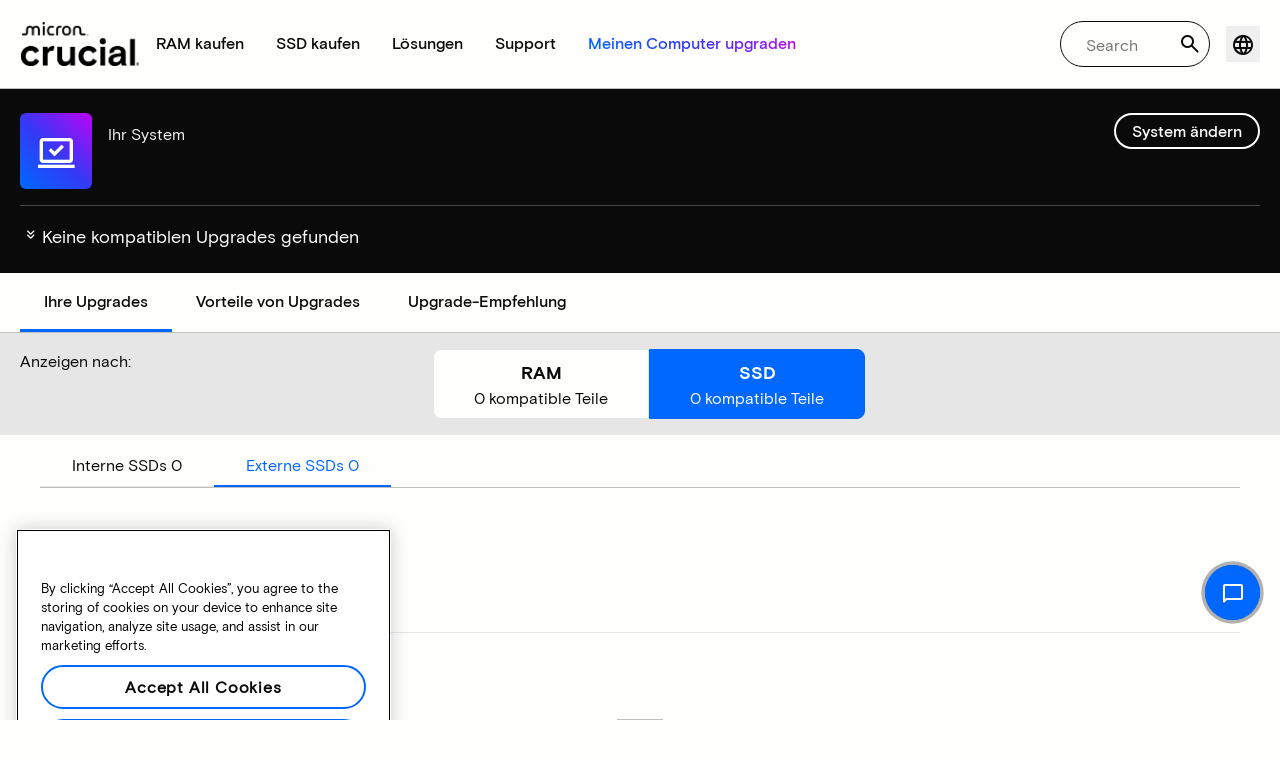

--- FILE ---
content_type: text/html;charset=utf-8
request_url: https://www.crucial.de/compatible-upgrade-for/acer/aspire-4745z
body_size: 32846
content:
<!DOCTYPE HTML>

    

    
        
    
<html lang="de-DE">
<head>
          
    
        
    
    
    
    <meta charset="UTF-8"/>
    
    <meta name="template" content="crucial-content-page"/>
    <meta name="viewport" content="width=device-width, initial-scale=1"/>
    
    
    <!-- Call the parent template first to include common links -->
    
    <!-- Canonical link -->
    <script defer="defer" type="text/javascript" src="https://prod-cpg-cloud-de.crucial.com/.rum/@adobe/helix-rum-js@%5E2/dist/rum-standalone.js"></script>
<link rel="canonical" href="https://www.crucial.de/compatible-upgrade-for/acer/aspire-4745z"/>
    
    <!-- Alternate language links -->
    
        <link rel="alternate" hreflang="en-nl" href="https://eu.crucial.com/compatible-upgrade-for/acer/aspire-4745z"/>
    
        <link rel="alternate" hreflang="en-ie" href="https://eu.crucial.com/compatible-upgrade-for/acer/aspire-4745z"/>
    
        <link rel="alternate" hreflang="en-gr" href="https://eu.crucial.com/compatible-upgrade-for/acer/aspire-4745z"/>
    
        <link rel="alternate" hreflang="en-pt" href="https://eu.crucial.com/compatible-upgrade-for/acer/aspire-4745z"/>
    
        <link rel="alternate" hreflang="es-es" href="https://www.crucial.es/compatible-upgrade-for/acer/aspire-4745z"/>
    
        <link rel="alternate" hreflang="en-us" href="https://www.crucial.com/compatible-upgrade-for/acer/aspire-4745z"/>
    
        <link rel="alternate" hreflang="en-gb" href="https://uk.crucial.com/compatible-upgrade-for/acer/aspire-4745z"/>
    
        <link rel="alternate" hreflang="en-in" href="https://www.crucial.in/compatible-upgrade-for/acer/aspire-4745z"/>
    
        <link rel="alternate" hreflang="es-mx" href="https://www.crucial.mx/compatible-upgrade-for/acer/aspire-4745z"/>
    
        <link rel="alternate" hreflang="fr" href="https://www.crucial.fr/compatible-upgrade-for/acer/aspire-4745z"/>
    
        <link rel="alternate" hreflang="it" href="https://it.crucial.com/compatible-upgrade-for/acer/aspire-4745z"/>
    
        <link rel="alternate" hreflang="ja" href="https://www.crucial.jp/compatible-upgrade-for/acer/aspire-4745z"/>
    
        <link rel="alternate" hreflang="ko" href="https://www.crucial.kr/compatible-upgrade-for/acer/aspire-4745z"/>
    
        <link rel="alternate" hreflang="pt" href="https://br.crucial.com/compatible-upgrade-for/acer/aspire-4745z"/>
    
        <link rel="alternate" hreflang="zh-cn" href="https://www.crucial.cn/compatible-upgrade-for/acer/aspire-4745z"/>
    
        <link rel="alternate" hreflang="zh-tw" href="https://www.crucial.tw/compatible-upgrade-for/acer/aspire-4745z"/>
    
        <link rel="alternate" hreflang="de" href="https://www.crucial.de/compatible-upgrade-for/acer/aspire-4745z"/>
    
        <link rel="alternate" hreflang="x-default" href="https://www.crucial.de/compatible-upgrade-for/acer/aspire-4745z"/>
    

    
    <!-- preconnect to boost subdomain performance -->
    <link rel="dns-prefetch" href="https://prod-cpg-cloud-de.crucial.com"/>
    <link rel="preconnect" href="https://prod-cpg-cloud-de.crucial.com" crossorigin="anonymous"/>

    

    
    <link rel="apple-touch-icon" sizes="180x180" href="https://prod-cpg-cloud-de.crucial.com/content/dam/crucial/favicon/apple-icon-180x180.png"/>
<link rel="icon" type="image/png" sizes="192x192" href="https://prod-cpg-cloud-de.crucial.com/content/dam/crucial/favicon/android-icon-192x192.png"/>
<link rel="icon" type="image/png" sizes="32x32" href="https://prod-cpg-cloud-de.crucial.com/content/dam/crucial/favicon/favicon-32x32.png"/> 
<link rel="icon" type="image/png" sizes="16x16" href="https://prod-cpg-cloud-de.crucial.com/content/dam/crucial/favicon/favicon-16x16.png"/>
<meta name="theme-color" content="#ffffff"/>

    
	<link rel="preload" href="https://prod-cpg-cloud-de.crucial.com/etc.clientlibs/crucial/cloud/clientlibs/clientlib-site/resources/fonts/MicronBasis-Medium.woff" as="font" type="font/woff" crossorigin="anonymous"/>
<link rel="preload" href="https://prod-cpg-cloud-de.crucial.com/etc.clientlibs/crucial/cloud/clientlibs/clientlib-site/resources/fonts/MicronBasis-Regular.woff" as="font" type="font/woff" crossorigin="anonymous"/>
<link rel="preload" href="https://prod-cpg-cloud-de.crucial.com/etc.clientlibs/crucial/cloud/clientlibs/clientlib-site/resources/fonts/MicronBasis-Light.woff" as="font" type="font/woff" crossorigin="anonymous"/>
<link rel="preload" href="https://prod-cpg-cloud-de.crucial.com/etc.clientlibs/crucial/cloud/clientlibs/clientlib-site/resources/fonts/MicronBasis-Bold.woff" as="font" type="font/woff" crossorigin="anonymous"/>
    
    
    

    

    

<script type="text/javascript">
            if ( !window.CQ_Analytics ) {
                window.CQ_Analytics = {};
            }
            if ( !CQ_Analytics.TestTarget ) {
                CQ_Analytics.TestTarget = {};
            }
            CQ_Analytics.TestTarget.clientCode = 'microntechnology';
            CQ_Analytics.TestTarget.currentPagePath = '\/content\/crucial\/de\/home\/compatible\u002Dupgrade\u002Dfor';
        </script>
    <script src="https://prod-cpg-cloud-de.crucial.com/etc.clientlibs/cq/testandtarget/clientlibs/testandtarget/parameters.lc-775c9eb7ff4c48025fbe3d707bcf5f55-lc.min.js"></script>
<script src="https://prod-cpg-cloud-de.crucial.com/etc.clientlibs/clientlibs/granite/jquery.lc-7842899024219bcbdb5e72c946870b79-lc.min.js"></script>
<script src="https://prod-cpg-cloud-de.crucial.com/etc.clientlibs/cq/personalization/clientlib/personalization/integrations/commons.lc-5370019fd157d93202ac2d6f771f04b8-lc.min.js"></script>
<script src="https://prod-cpg-cloud-de.crucial.com/etc.clientlibs/cq/testandtarget/clientlibs/testandtarget/atjs-integration.lc-401aa9ea1dd109fe7762186a74ae6c2b-lc.min.js"></script>


    


        <script type="text/javascript" src="//assets.adobedtm.com/4406f1b3c350/2713920b402d/launch-b776186fd5d6.min.js"></script>


    
    
    <link rel="stylesheet" href="https://prod-cpg-cloud-de.crucial.com/etc.clientlibs/crucial/cloud/clientlibs/clientlib-dependencies.lc-d41d8cd98f00b204e9800998ecf8427e-lc.min.css" type="text/css">
<link rel="stylesheet" href="https://prod-cpg-cloud-de.crucial.com/etc.clientlibs/crucial/cloud/clientlibs/clientlib-bootstrap.lc-981016ac483c870612727799a4cad35f-lc.min.css" type="text/css">
<link rel="stylesheet" href="https://prod-cpg-cloud-de.crucial.com/etc.clientlibs/crucial/cloud/clientlibs/clientlib-site.lc-e21717610e3768f7b5473d55d7cc4088-lc.min.css" type="text/css">


    
    
    <script async src="https://prod-cpg-cloud-de.crucial.com/etc.clientlibs/core/wcm/components/commons/datalayer/v2/clientlibs/core.wcm.components.commons.datalayer.v2.lc-1e0136bad0acfb78be509234578e44f9-lc.min.js"></script>


    
    <script async src="https://prod-cpg-cloud-de.crucial.com/etc.clientlibs/core/wcm/components/commons/datalayer/acdl/core.wcm.components.commons.datalayer.acdl.lc-bf921af342fd2c40139671dbf0920a1f-lc.min.js"></script>





    
    
        
    
    <link rel="stylesheet" href="https://prod-cpg-cloud-de.crucial.com/etc.clientlibs/crucial/cloud/clientlibs/clientlib-base.lc-876dc654da45b582d6ad0a8067f1a831-lc.min.css" type="text/css">





          

    
    
	
		
        
		 
			
				
				
                
								
                              
				
				
                
                
				               
                              
                               
                                
                
                
                
                
                          
			
		
		
		
		
		<meta name="description" content="Aufgrund von Systemproblemen Ihres Geräts oder fehlenden Daten sind keine kompatiblen Upgrades verfügbar. Bitte versuchen Sie es später erneut."/> 
		<meta name="title" content="SSD- und RAM-Upgrades | Crucial DE"/>
		<title>SSD- und RAM-Upgrades | Crucial DE</title>
	
	<meta property="og:url" content="https://www.crucial.de/compatible-upgrade-for/acer/aspire-4745z"/>
	<meta property="fb:app_id" content="170855982954686"/>
	<meta property="og:type" content="article"/>
    <meta property="og:title" content="SSD- und RAM-Upgrades | Crucial DE"/>
	<meta property="og:description" content="Aufgrund von Systemproblemen Ihres Geräts oder fehlenden Daten sind keine kompatiblen Upgrades verfügbar. Bitte versuchen Sie es später erneut."/>
	<meta property="og:site_name" content="Crucial"/>
	<meta property="og:locale" content="de"/>
	<meta property="og:image" content="https://content.crucial.com/content/dam/crucial/web-ui/social/facebook-like-crucial.jpg"/>
	<meta name="twitter:card" content="summary"/>
	<meta name="twitter:site" content="@CrucialMemory"/>
	<meta name="twitter:title" content="SSD- und RAM-Upgrades | Crucial DE"/>
	<meta name="twitter:description" content="Aufgrund von Systemproblemen Ihres Geräts oder fehlenden Daten sind keine kompatiblen Upgrades verfügbar. Bitte versuchen Sie es später erneut."/>
	<meta name="twitter:image" content="https://content.crucial.com/content/dam/crucial/web-ui/social/facebook-like-crucial.jpg"/>
	
	
    
    
    
      
    <script type="application/ld+json">
         {
                "@context": "http://schema.org",
                "@type": "WebPage",
                "url": "https://www.crucial.de/compatible-upgrade-for/acer/aspire-4745z",
                "name": "SSD- und RAM-Upgrades | Crucial DE",
                "description": "Aufgrund von Systemproblemen Ihres Geräts oder fehlenden Daten sind keine kompatiblen Upgrades verfügbar. Bitte versuchen Sie es später erneut."
         } 
      </script>

	



    

<script>(window.BOOMR_mq=window.BOOMR_mq||[]).push(["addVar",{"rua.upush":"false","rua.cpush":"false","rua.upre":"false","rua.cpre":"false","rua.uprl":"false","rua.cprl":"false","rua.cprf":"false","rua.trans":"","rua.cook":"false","rua.ims":"false","rua.ufprl":"false","rua.cfprl":"false","rua.isuxp":"false","rua.texp":"norulematch","rua.ceh":"false","rua.ueh":"false","rua.ieh.st":"0"}]);</script>
                              <script>!function(e){var n="https://s.go-mpulse.net/boomerang/";if("False"=="True")e.BOOMR_config=e.BOOMR_config||{},e.BOOMR_config.PageParams=e.BOOMR_config.PageParams||{},e.BOOMR_config.PageParams.pci=!0,n="https://s2.go-mpulse.net/boomerang/";if(window.BOOMR_API_key="C82UA-T2TZE-FA9PT-QF29X-922P8",function(){function e(){if(!o){var e=document.createElement("script");e.id="boomr-scr-as",e.src=window.BOOMR.url,e.async=!0,i.parentNode.appendChild(e),o=!0}}function t(e){o=!0;var n,t,a,r,d=document,O=window;if(window.BOOMR.snippetMethod=e?"if":"i",t=function(e,n){var t=d.createElement("script");t.id=n||"boomr-if-as",t.src=window.BOOMR.url,BOOMR_lstart=(new Date).getTime(),e=e||d.body,e.appendChild(t)},!window.addEventListener&&window.attachEvent&&navigator.userAgent.match(/MSIE [67]\./))return window.BOOMR.snippetMethod="s",void t(i.parentNode,"boomr-async");a=document.createElement("IFRAME"),a.src="about:blank",a.title="",a.role="presentation",a.loading="eager",r=(a.frameElement||a).style,r.width=0,r.height=0,r.border=0,r.display="none",i.parentNode.appendChild(a);try{O=a.contentWindow,d=O.document.open()}catch(_){n=document.domain,a.src="javascript:var d=document.open();d.domain='"+n+"';void(0);",O=a.contentWindow,d=O.document.open()}if(n)d._boomrl=function(){this.domain=n,t()},d.write("<bo"+"dy onload='document._boomrl();'>");else if(O._boomrl=function(){t()},O.addEventListener)O.addEventListener("load",O._boomrl,!1);else if(O.attachEvent)O.attachEvent("onload",O._boomrl);d.close()}function a(e){window.BOOMR_onload=e&&e.timeStamp||(new Date).getTime()}if(!window.BOOMR||!window.BOOMR.version&&!window.BOOMR.snippetExecuted){window.BOOMR=window.BOOMR||{},window.BOOMR.snippetStart=(new Date).getTime(),window.BOOMR.snippetExecuted=!0,window.BOOMR.snippetVersion=12,window.BOOMR.url=n+"C82UA-T2TZE-FA9PT-QF29X-922P8";var i=document.currentScript||document.getElementsByTagName("script")[0],o=!1,r=document.createElement("link");if(r.relList&&"function"==typeof r.relList.supports&&r.relList.supports("preload")&&"as"in r)window.BOOMR.snippetMethod="p",r.href=window.BOOMR.url,r.rel="preload",r.as="script",r.addEventListener("load",e),r.addEventListener("error",function(){t(!0)}),setTimeout(function(){if(!o)t(!0)},3e3),BOOMR_lstart=(new Date).getTime(),i.parentNode.appendChild(r);else t(!1);if(window.addEventListener)window.addEventListener("load",a,!1);else if(window.attachEvent)window.attachEvent("onload",a)}}(),"".length>0)if(e&&"performance"in e&&e.performance&&"function"==typeof e.performance.setResourceTimingBufferSize)e.performance.setResourceTimingBufferSize();!function(){if(BOOMR=e.BOOMR||{},BOOMR.plugins=BOOMR.plugins||{},!BOOMR.plugins.AK){var n=""=="true"?1:0,t="",a="c42cwraxfuxna2lnvx3a-f-d3e6299b2-clientnsv4-s.akamaihd.net",i="false"=="true"?2:1,o={"ak.v":"39","ak.cp":"1848018","ak.ai":parseInt("1233956",10),"ak.ol":"0","ak.cr":0,"ak.ipv":4,"ak.proto":"http/1.1","ak.rid":"c7f4d3e4","ak.r":47370,"ak.a2":n,"ak.m":"dsca","ak.n":"essl","ak.bpcip":"3.144.44.0","ak.cport":64503,"ak.gh":"23.208.24.70","ak.quicv":"","ak.tlsv":"tls1.3","ak.0rtt":"","ak.0rtt.ed":"","ak.csrc":"-","ak.acc":"bbr","ak.t":"1768795638","ak.ak":"hOBiQwZUYzCg5VSAfCLimQ==K1e8UD5FHaWyDaX8u87qgAoZwspKG791vAe5fNBEfsblycO2Nzghh7bWTWbpnQNSiC7UpqF2yb/o6v49tTgx6sZOd2GWCsFeUXrYF90MLy0ox9ajoI8VEQEHDdOpxN4a7bx3QdD/CG3UUul+GDvFcGdThOT8ZnA9+G2cMOPsSDzONs7yJqzPeBFfnM1XlEoax7I2iESkuqAJORnU0RVZRTW34Gzx6NGjHoO7+beQ7Kkr6OTXaX9uDygDOVV8rLXPOXFWkJbl1+hTvRZMz/x8TEmbCYSHrYjOECVVASfb5d8PbHReWL3kkKQDn/BUZ3640P7jDZuAnVIKM7cE/d/TDiOOQwOHi6ML4awAB7SGci+WbhqxF6+KgrJWUgZSj7/P4Tufb+HF+0qjsxn5CY6RAmDn2IfjfhKKoi0nZSjKrIk=","ak.pv":"12","ak.dpoabenc":"","ak.tf":i};if(""!==t)o["ak.ruds"]=t;var r={i:!1,av:function(n){var t="http.initiator";if(n&&(!n[t]||"spa_hard"===n[t]))o["ak.feo"]=void 0!==e.aFeoApplied?1:0,BOOMR.addVar(o)},rv:function(){var e=["ak.bpcip","ak.cport","ak.cr","ak.csrc","ak.gh","ak.ipv","ak.m","ak.n","ak.ol","ak.proto","ak.quicv","ak.tlsv","ak.0rtt","ak.0rtt.ed","ak.r","ak.acc","ak.t","ak.tf"];BOOMR.removeVar(e)}};BOOMR.plugins.AK={akVars:o,akDNSPreFetchDomain:a,init:function(){if(!r.i){var e=BOOMR.subscribe;e("before_beacon",r.av,null,null),e("onbeacon",r.rv,null,null),r.i=!0}return this},is_complete:function(){return!0}}}}()}(window);</script></head>
<body class="page primarypage basicpage" id="page-55132737cb" data-cmp-data-layer-enabled>
      <div id="content-page-component" data-component-type="js" data-component="pagecomponent" data-pageprops="{&#34;buyingOptions&#34;:&#34;Jetzt kaufen&#34;,&#34;assetId&#34;:&#34;1065&#34;,&#34;domain&#34;:&#34;https://prod-cpg-cloud-de.crucial.com&#34;,&#34;addToCart&#34;:&#34;Zum Warenkorb hinzufügen&#34;,&#34;isPublish&#34;:&#34;true&#34;,&#34;locale&#34;:&#34;de&#34;,&#34;pagePath&#34;:&#34;/content/crucial/de/home/compatible-upgrade-for&#34;,&#34;msrpLabel&#34;:&#34;UVP&#34;,&#34;currencyCode&#34;:&#34;EUR&#34;,&#34;globalfeaturessettings&#34;:{&#34;msrppricing&#34;:&#34;true&#34;,&#34;buyingoptions&#34;:&#34;true&#34;}}">
        </div>
      <script>
      window.adobeDataLayer = window.adobeDataLayer || [];
      adobeDataLayer.push({
              page: JSON.parse("{\x22page\u002D55132737cb\x22:{\x22@type\x22:\x22crucial\/components\/structure\/page\x22,\x22repo:modifyDate\x22:\x222025\u002D10\u002D29T11:13:41Z\x22,\x22dc:title\x22:\x22Kompatible Upgrades\x22,\x22xdm:template\x22:\x22\/conf\/crucial\/settings\/wcm\/templates\/crucial\u002Dcontent\u002Dpage\x22,\x22xdm:language\x22:\x22de\u002DDE\x22,\x22xdm:tags\x22:[],\x22repo:path\x22:\x22\/content\/crucial\/de\/home\/compatible\u002Dupgrade\u002Dfor.html\x22}}"),
              event:'pageload',
              eventInfo: {
                  path: 'page.page\u002D55132737cb'
              }
          });
          for(let i=0;i<window['adobeDataLayer'].length;i++){
            if(window['adobeDataLayer'][i]['page']){
              let pageInformation = {
                breadcrumbs : "crucial:de:home:compatible\u002Dupgrade\u002Dfor",
                hierarchie1: "crucial:de:home:compatible\u002Dupgrade\u002Dfor",
                internalPageName: "compatible\u002Dupgrade\u002Dfor",
                pageID: "prod\u002Dcpg\u002Dcloud\u002Dde.crucial.com:content:crucial:de:home:compatible\u002Dupgrade\u002Dfor",
                pageName: "content:crucial:de:home:compatible\u002Dupgrade\u002Dfor",
                pageShortName: "crucial:[...]:compatible\u002Dupgrade\u002Dfor",
                pageType: "advisor\u002Dresults",
                referringURL: document.referrer,
                rollup: "crucial:de:home:compatible\u002Dupgrade\u002Dfor",
                server: "prod\u002Dcpg\u002Dcloud\u002Dde.crucial.com",
                tagging: "",
                title: "Kompatible Upgrades",
                urlShortcut: "",
                destinationURL: "https:\/\/prod\u002Dcpg\u002Dcloud\u002Dde.crucial.com\/content\/crucial\/de\/home\/compatible\u002Dupgrade\u002Dfor.acer.aspire\u002D4745z.html"              
              };
              
              let categroyInfo = {
                type: "\/conf\/crucial\/settings\/wcm\/templates\/crucial\u002Dcontent\u002Dpage",
                version: "2025\u002D10\u002D29"
              };             
              window['adobeDataLayer'][i]['page'].pageInfo = pageInformation;
              window['adobeDataLayer'][i]['page'].category = categroyInfo;
              break;           
            }        
          }
      </script>
      
             
            




            
<div class="root container responsivegrid">
    <span></span>
    
    <div id="container-fc4aff66dc" class="cmp-container">
        


<div class="aem-Grid aem-Grid--12 aem-Grid--default--12 ">
    
    <div class="experiencefragment aem-GridColumn aem-GridColumn--default--12">


    
</div>
<div class="container responsivegrid aem-GridColumn aem-GridColumn--default--12">
    <span></span>
    
    <div id="container-8781caca6b" class="cmp-container">
        


<div class="aem-Grid aem-Grid--12 aem-Grid--default--12 ">
    
    <div class="ghost aem-GridColumn aem-GridColumn--default--12">

</div>
<div class="experiencefragment megamenu-header-sticky-wrapper aem-GridColumn aem-GridColumn--default--12">
<div id="experiencefragment-5cb5389ef2" class="cmp-experiencefragment cmp-experiencefragment--header">

    <span></span>
    
    <div id="container-4ccff8cf8e" class="cmp-container">
        


<div class="aem-Grid aem-Grid--12 aem-Grid--default--12 ">
    
    <div class="container responsivegrid aem-GridColumn aem-GridColumn--default--12">
    <span></span>
    
    
    
    <div id="container-800f54262c" class="cmp-container">
        
        
        
    </div>

</div>
<div class="container responsivegrid aem-GridColumn aem-GridColumn--default--12">
    <span></span>
    
    
    
    <div id="container-59fa282499" class="cmp-container">
        
        <div class="megamenuheader">



<div class='crucial-megamenu ' data-component-type="JS" data-component="navbar-megamenu">
  <div class="cr-container" id='megamenuheader-1433907634'>
    <div class='crucial-megamenu__wrapper'>
      <div class='crucial-megamenu__menu-items'>
        <a class="crucial-logo" href='https://www.crucial.de' aria-label="crucial-logo"><img src='https://assets.micron.com/adobe/assets/urn:aaid:aem:939b9120-3ee8-4e1d-853f-13b625ed922b/as/crucial-logo.png?image_webp=true' alt='Micron Crucial Logo' fetchpriority="high" width="120" height="44"/></a>
        <nav class="crucial-megamenu__nav-items-wrapper" role="region" aria-label="Left navigation menu with logo, home, and primary navigation links">
          <ul class="crucial-megamenu__nav-items">
            <li class="crucial-megamenu__logo">
              <a href='https://www.crucial.de' aria-label="crucial-logo">
                <img src='https://assets.micron.com/adobe/assets/urn:aaid:aem:939b9120-3ee8-4e1d-853f-13b625ed922b/as/crucial-logo.png?image_webp=true' alt='Micron Crucial Logo' aria-label="crucial logo"/>
              </a>
              <i class="cr-icon-closeblack crucial-megamenu__hamburger-closebtn" role="button" tabindex="0" aria-label="Close Drawer/Sidebar"></i>
            </li>
            <li class="crucial-megamenu__home-text">
              <span>Startseite</span>
            </li>
            <li>
              <div class="primarynavmenu">


<div data-component-type="JS" data-component="primary-menuitem">
    <div class="crucial-megamenu__parent-item" id="primarymenu-1971683176">
        <h6 class="crucial-megamenu__item-title">
            RAM kaufen
            <i class="cr-icon-chevronright" role="button" tabindex="0" aria-label="chevron right"></i>
        </h6>
        <div class='crucial-megamenu__parent-item__child-item'>
            <div class="crucial-popover-back-wrapper">
                <i class="cr-icon-chevronright popover-back" role="button" tabindex="0" aria-label="chevron left"></i>
                <span> RAM</span>
            </div>
            <div class="crucial-popover-close-wrapper">
                <i class="crucial-popover-icon cr-icon-closeblack popover-close" role="button" tabindex="0" aria-label="Close Popover"></i>
            </div>
            <div data-component-type="JS" data-component="navbar-submenu" class="cr-container">
                <div class="cr-row megamenu-header">
                    <div class="cr-col cr-col-12">
                        <div data-component-type="custom" data-component="custom-link" class="custom-link align-left">
                            <a href="https://www.crucial.de/catalog/memory" target="_self" class='primary'>
                                <span> Alle Speicher shoppen</span>
                                <i class="cr-icon-chevronright" role="img" aria-hidden="true"></i>
                              </a>
                        </div>
                    </div>
                </div> 
                <div class="cr-row megamenu-content">
                    <div class="dropdowncolumn cr-col cr-col-12 cr-col-lg-2 category-column">

    

<div data-component-type="JS" data-component="dropdown-column" class="" id="dropdowncolumn-1107138883">
	<div>
		<div class="category-title">Nach Typ kaufen</div>
		<div class="category-list">			
			 <div class="linklist list cmp-header-links">
    

<ul id="listoflinks" data-cmp-data-layer="{&#34;listoflinks&#34;:{&#34;@type&#34;:&#34;/apps/crucial/components/custom/linklist&#34;,&#34;repo:modifyDate&#34;:&#34;2025-07-25T07:06:54Z&#34;}}" class="cmp-list" data-component="linklist" data-component-type="custom">
    <li class="cmp-list__item">
    <a class="cmp-list__item-link" href="https://www.crucial.de/catalog/memory?selectedValues=SODIMM@module_type">
        <span class="cmp-list__item-title">Laptop-Speicher</span>
        
    </a>
    
</li>
    

    <li class="cmp-list__item">
    <a class="cmp-list__item-link" href="https://www.crucial.de/catalog/memory?selectedValues=UDIMM@module_type">
        <span class="cmp-list__item-title">Desktop-Speicher</span>
        
    </a>
    
</li>
    
</ul>

    

</div>
												
		</div>
	</div>
	
	
	
		
</div></div>
 
                
                    <div class="dropdowncolumn cr-col cr-col-12 cr-col-lg-6 cards-column">

    

<div data-component-type="JS" data-component="dropdown-column" class="" id="dropdowncolumn-1107138884">
	
	<div>
		<div class="category-title">Nach Technologie kaufen</div>
		<div class="cr-row">
			<div class="cr-col cr-col-12 cr-col-lg-6">
				<div class="megamenuteaser teaser megamenu-category-card"><div data-analytics-id="megamenu-teaser-analyticsID" data-component-type='core' data-component='teaserCards' id="megamenuteaser-1e34aa5b48" class="cmp-teaser" data-cmp-data-layer="{&#34;megamenuteaser-1e34aa5b48&#34;:{&#34;@type&#34;:&#34;/apps/crucial/components/custom/megamenuteaser&#34;,&#34;repo:modifyDate&#34;:&#34;2025-09-18T13:17:45Z&#34;,&#34;dc:title&#34;:&#34;DDR5-RAM&#34;,&#34;dc:description&#34;:&#34;&lt;p>&lt;p>Hohe Geschwindigkeit für Multi-Core-Prozessoren&lt;/p>\r\n&lt;/p>\r\n&#34;,&#34;xdm:linkURL&#34;:&#34;https://www.crucial.de/catalog/memory/ddr5&#34;}}">  
        <div class='cmp-teaser__content'>
            <h6 class="cmp-teaser__title"> 
				<a class="cmp-teaser__link" data-cmp-clickable href="https://www.crucial.de/catalog/memory/ddr5">DDR5-RAM
				            
				 </a>				
			 </h6>
            
    <div class="cmp-teaser__description"><p></p><p>Hohe Geschwindigkeit für Multi-Core-Prozessoren</p>

</div>

            
        </div>
		<a class="cmp-teaser__link" data-cmp-clickable href="https://www.crucial.de/catalog/memory/ddr5">
            
    <div class="cmp-teaser__image"><div data-cmp-is="image" data-component-type="JS" data-component="image" data-cmp-src="https://assets.micron.com/adobe/assets/urn:aaid:aem:37163de2-c7ca-408a-95d8-9f07c83ee070/as/ddr5.png?width={.width}&amp;preferwebp=true" data-cmp-filereference="/urn:aaid:aem:37163de2-c7ca-408a-95d8-9f07c83ee070/ddr5.png" data-cmp-hook-image="imageV3" class="cmp-image" itemscope itemtype="http://schema.org/ImageObject">
    
        <picture>
            
            
            
            
            <img src="https://assets.micron.com/adobe/assets/urn:aaid:aem:37163de2-c7ca-408a-95d8-9f07c83ee070/as/ddr5.png?width=1500&preferwebp=true" loading="lazy" class="cmp-image__image" itemprop="contentUrl" alt data-close-label="Close" data-expansion="false"/>
        </picture>
    
    
    
</div>

    
</div>

        </a>
</div>

    
</div>
 
		    </div>
<div class="cr-col cr-col-12 cr-col-lg-6">
				<div class="megamenuteaser teaser megamenu-category-card"><div data-analytics-id="megamenu-teaser-analyticsID" data-component-type='core' data-component='teaserCards' id="megamenuteaser-057d231be3" class="cmp-teaser" data-cmp-data-layer="{&#34;megamenuteaser-057d231be3&#34;:{&#34;@type&#34;:&#34;/apps/crucial/components/custom/megamenuteaser&#34;,&#34;repo:modifyDate&#34;:&#34;2025-09-18T13:17:57Z&#34;,&#34;dc:title&#34;:&#34;DDR4-RAM&#34;,&#34;dc:description&#34;:&#34;&lt;p>&lt;p>Maximieren Sie das Potenzial Ihres Systems!&lt;/p>\r\n&lt;/p>\r\n&#34;,&#34;xdm:linkURL&#34;:&#34;https://www.crucial.de/catalog/memory/ddr4&#34;}}">  
        <div class='cmp-teaser__content'>
            <h6 class="cmp-teaser__title"> 
				<a class="cmp-teaser__link" data-cmp-clickable href="https://www.crucial.de/catalog/memory/ddr4">DDR4-RAM
				            
				 </a>				
			 </h6>
            
    <div class="cmp-teaser__description"><p></p><p>Maximieren Sie das Potenzial Ihres Systems!</p>

</div>

            
        </div>
		<a class="cmp-teaser__link" data-cmp-clickable href="https://www.crucial.de/catalog/memory/ddr4">
            
    <div class="cmp-teaser__image"><div data-cmp-is="image" data-component-type="JS" data-component="image" data-cmp-src="https://assets.micron.com/adobe/assets/urn:aaid:aem:13ed39f1-1685-420b-b260-ba81828c88b1/as/ddr4.png?width={.width}&amp;preferwebp=true" data-cmp-filereference="/urn:aaid:aem:13ed39f1-1685-420b-b260-ba81828c88b1/ddr4.png" data-cmp-hook-image="imageV3" class="cmp-image" itemscope itemtype="http://schema.org/ImageObject">
    
        <picture>
            
            
            
            
            <img src="https://assets.micron.com/adobe/assets/urn:aaid:aem:13ed39f1-1685-420b-b260-ba81828c88b1/as/ddr4.png?width=1500&preferwebp=true" loading="lazy" class="cmp-image__image" itemprop="contentUrl" alt data-close-label="Close" data-expansion="false"/>
        </picture>
    
    
    
</div>

    
</div>

        </a>
</div>

    
</div>
 
		    </div>
<div class="cr-col cr-col-12 cr-col-lg-6">
				<div class="megamenuteaser teaser megamenu-category-card"><div data-analytics-id="megamenu-teaser-analyticsID" data-component-type='core' data-component='teaserCards' id="megamenuteaser-fd73784c2e" class="cmp-teaser" data-cmp-data-layer="{&#34;megamenuteaser-fd73784c2e&#34;:{&#34;@type&#34;:&#34;/apps/crucial/components/custom/megamenuteaser&#34;,&#34;repo:modifyDate&#34;:&#34;2025-07-25T07:06:54Z&#34;,&#34;dc:title&#34;:&#34;Pro Series&#34;,&#34;dc:description&#34;:&#34;&lt;p>Sofort einsatzbereite Hochleistung&lt;/p>\n&#34;,&#34;xdm:linkURL&#34;:&#34;https://www.crucial.de/catalog/memory/crucial-pro-memory&#34;}}">  
        <div class='cmp-teaser__content'>
            <h6 class="cmp-teaser__title"> 
				<a class="cmp-teaser__link" data-cmp-clickable href="https://www.crucial.de/catalog/memory/crucial-pro-memory">Pro Series
				            
				 </a>				
			 </h6>
            
    <div class="cmp-teaser__description"><p>Sofort einsatzbereite Hochleistung</p>
</div>

            
        </div>
		<a class="cmp-teaser__link" data-cmp-clickable href="https://www.crucial.de/catalog/memory/crucial-pro-memory">
            
    <div class="cmp-teaser__image"><div data-cmp-is="image" data-component-type="JS" data-component="image" data-cmp-src="https://prod-cpg-cloud-de.crucial.com/content/experience-fragments/crucial/de/header/header/master/_jcr_content/root/container_1326097113/megamenuheader/primarynavigationmenu-1/subcolumn-2/teaser-3.coreimg%7B.width%7D.png/1753427214279/crucial-shop-ram-pro-series.png" data-asset-id="9557e0c9-f65c-41b1-8005-c61bb5f3e5bd" data-cmp-filereference="/content/dam/crucial/mega-menu/crucial-shop-ram-pro-series.png" data-cmp-hook-image="imageV3" class="cmp-image" itemscope itemtype="http://schema.org/ImageObject">
    
        <picture>
            
            
            
            
            <img src="https://prod-cpg-cloud-de.crucial.com/content/experience-fragments/crucial/de/header/header/master/_jcr_content/root/container_1326097113/megamenuheader/primarynavigationmenu-1/subcolumn-2/teaser-3.coreimg.png/1753427214279/crucial-shop-ram-pro-series.png" loading="lazy" class="cmp-image__image" itemprop="contentUrl" alt data-close-label="Close" data-expansion="false"/>
        </picture>
    
    
    
</div>

    
</div>

        </a>
</div>

    
</div>
 
		    </div>
<div class="cr-col cr-col-12 cr-col-lg-6">
				<div class="megamenuteaser teaser megamenu-category-card"><div data-analytics-id="megamenu-teaser-analyticsID" data-component-type='core' data-component='teaserCards' id="megamenuteaser-38c13897ad" class="cmp-teaser" data-cmp-data-layer="{&#34;megamenuteaser-38c13897ad&#34;:{&#34;@type&#34;:&#34;/apps/crucial/components/custom/megamenuteaser&#34;,&#34;repo:modifyDate&#34;:&#34;2025-07-25T07:06:54Z&#34;,&#34;dc:title&#34;:&#34;Crucial Pro Overclocking&#34;,&#34;dc:description&#34;:&#34;&lt;p>Schnelleres Gaming entsperrt&lt;/p>\n&#34;,&#34;xdm:linkURL&#34;:&#34;https://www.crucial.de/catalog/memory?selectedValues=Pro%20Overclocking@series&#34;}}">  
        <div class='cmp-teaser__content'>
            <h6 class="cmp-teaser__title"> 
				<a class="cmp-teaser__link" data-cmp-clickable href="https://www.crucial.de/catalog/memory?selectedValues=Pro%20Overclocking@series">Crucial Pro Overclocking
				            
				 </a>				
			 </h6>
            
    <div class="cmp-teaser__description"><p>Schnelleres Gaming entsperrt</p>
</div>

            
        </div>
		<a class="cmp-teaser__link" data-cmp-clickable href="https://www.crucial.de/catalog/memory?selectedValues=Pro%20Overclocking@series">
            
    <div class="cmp-teaser__image"><div data-cmp-is="image" data-component-type="JS" data-component="image" data-cmp-src="https://prod-cpg-cloud-de.crucial.com/content/experience-fragments/crucial/de/header/header/master/_jcr_content/root/container_1326097113/megamenuheader/primarynavigationmenu-1/subcolumn-2/teaser-4.coreimg%7B.width%7D.png/1753427214289/crucial-shop-ram-pro-overclocking.png" data-asset-id="92c605ce-6028-4bfa-9b27-4e299dddcb7b" data-cmp-filereference="/content/dam/crucial/mega-menu/crucial-shop-ram-pro-overclocking.png" data-cmp-hook-image="imageV3" class="cmp-image" itemscope itemtype="http://schema.org/ImageObject">
    
        <picture>
            
            
            
            
            <img src="https://prod-cpg-cloud-de.crucial.com/content/experience-fragments/crucial/de/header/header/master/_jcr_content/root/container_1326097113/megamenuheader/primarynavigationmenu-1/subcolumn-2/teaser-4.coreimg.png/1753427214289/crucial-shop-ram-pro-overclocking.png" loading="lazy" class="cmp-image__image" itemprop="contentUrl" alt data-close-label="Close" data-expansion="false"/>
        </picture>
    
    
    
</div>

    
</div>

        </a>
</div>

    
</div>
 
		    </div>

		</div>
	</div>
	
	
		
</div></div>
 
                
                    <div class="dropdowncolumn cr-col cr-col-12 cr-col-lg-4 featured-cards-column">

    

<div data-component-type="JS" data-component="dropdown-column" class="" id="dropdowncolumn-1107138885">
	
	
	<div>
			<div class="category-title">Vorgestellte Produkte</div>
			<div class="cr-row">
				<div class="cr-col cr-col-12 cr-col-lg-6">
					<div class="megamenuteaser teaser megamenu-featured-products"><div data-analytics-id="megamenu-teaser-analyticsID" data-component-type='core' data-component='teaserCards' id="megamenuteaser-17eab8072a" class="cmp-teaser" data-cmp-data-layer="{&#34;megamenuteaser-17eab8072a&#34;:{&#34;@type&#34;:&#34;/apps/crucial/components/custom/megamenuteaser&#34;,&#34;repo:modifyDate&#34;:&#34;2025-07-25T07:06:54Z&#34;,&#34;dc:title&#34;:&#34;Crucial Pro DDR5-6400 64GB Kit (32GBx2)&#34;,&#34;xdm:linkURL&#34;:&#34;https://www.crucial.de/memory/ddr5/CP2K32G64C40U5B&#34;}}">  
        <div class='cmp-teaser__content'>
            <p class="cmp-teaser__title"> 
				<a class="cmp-teaser__link" data-cmp-clickable href="https://www.crucial.de/memory/ddr5/CP2K32G64C40U5B">Crucial Pro DDR5-6400 64GB Kit (32GBx2)
				            
				 </a>				
			 </p>
            
    

            
        </div>
		<a class="cmp-teaser__link" data-cmp-clickable href="https://www.crucial.de/memory/ddr5/CP2K32G64C40U5B">
            
    <div class="cmp-teaser__image"><div data-cmp-is="image" data-component-type="JS" data-component="image" data-cmp-src="https://prod-cpg-cloud-de.crucial.com/content/experience-fragments/crucial/de/header/header/master/_jcr_content/root/container_1326097113/megamenuheader/primarynavigationmenu-1/subcolumn-3/teaser-1.coreimg%7B.width%7D.jpeg/1753427214310/crucial-shop-ram-featured-products-ddr5-black.jpeg" data-asset-id="7fd1d8b7-351b-4c03-b589-08825564a148" data-cmp-filereference="/content/dam/crucial/mega-menu/crucial-shop-ram-featured-products-ddr5-black.jpg" data-cmp-hook-image="imageV3" class="cmp-image" itemscope itemtype="http://schema.org/ImageObject">
    
        <picture>
            
            
            
            
            <img src="https://prod-cpg-cloud-de.crucial.com/content/experience-fragments/crucial/de/header/header/master/_jcr_content/root/container_1326097113/megamenuheader/primarynavigationmenu-1/subcolumn-3/teaser-1.coreimg.jpeg/1753427214310/crucial-shop-ram-featured-products-ddr5-black.jpeg" loading="lazy" class="cmp-image__image" itemprop="contentUrl" alt data-close-label="Close" data-expansion="false"/>
        </picture>
    
    
    
</div>

    
</div>

        </a>
</div>

    
</div>
  
			    </div>
<div class="cr-col cr-col-12 cr-col-lg-6">
					<div class="megamenuteaser teaser megamenu-featured-products"><div data-analytics-id="megamenu-teaser-analyticsID" data-component-type='core' data-component='teaserCards' id="megamenuteaser-576e9e20bb" class="cmp-teaser" data-cmp-data-layer="{&#34;megamenuteaser-576e9e20bb&#34;:{&#34;@type&#34;:&#34;/apps/crucial/components/custom/megamenuteaser&#34;,&#34;repo:modifyDate&#34;:&#34;2025-07-25T07:06:54Z&#34;,&#34;dc:title&#34;:&#34;Crucial Pro DDR5-6400 64GB Kit (32GBx2)&#34;,&#34;xdm:linkURL&#34;:&#34;https://www.crucial.de/memory/ddr5/CP2K32G64C40U5W&#34;}}">  
        <div class='cmp-teaser__content'>
            <p class="cmp-teaser__title"> 
				<a class="cmp-teaser__link" data-cmp-clickable href="https://www.crucial.de/memory/ddr5/CP2K32G64C40U5W">Crucial Pro DDR5-6400 64GB Kit (32GBx2)
				            
				 </a>				
			 </p>
            
    

            
        </div>
		<a class="cmp-teaser__link" data-cmp-clickable href="https://www.crucial.de/memory/ddr5/CP2K32G64C40U5W">
            
    <div class="cmp-teaser__image"><div data-cmp-is="image" data-component-type="JS" data-component="image" data-cmp-src="https://prod-cpg-cloud-de.crucial.com/content/experience-fragments/crucial/de/header/header/master/_jcr_content/root/container_1326097113/megamenuheader/primarynavigationmenu-1/subcolumn-3/teaser-2.coreimg%7B.width%7D.jpeg/1753427214319/crucial-shop-ram-featured-products-ddr5-white.jpeg" data-asset-id="d9233123-d47f-437a-8f0d-aa2697ef25c2" data-cmp-filereference="/content/dam/crucial/mega-menu/crucial-shop-ram-featured-products-ddr5-white.jpg" data-cmp-hook-image="imageV3" class="cmp-image" itemscope itemtype="http://schema.org/ImageObject">
    
        <picture>
            
            
            
            
            <img src="https://prod-cpg-cloud-de.crucial.com/content/experience-fragments/crucial/de/header/header/master/_jcr_content/root/container_1326097113/megamenuheader/primarynavigationmenu-1/subcolumn-3/teaser-2.coreimg.jpeg/1753427214319/crucial-shop-ram-featured-products-ddr5-white.jpeg" loading="lazy" class="cmp-image__image" itemprop="contentUrl" alt data-close-label="Close" data-expansion="false"/>
        </picture>
    
    
    
</div>

    
</div>

        </a>
</div>

    
</div>
  
			    </div>

			</div>
			
	
	</div>
	
		
</div></div>
 
                </div>
                <div class="cr-row megamenu-footer">
                    <div class="cr-col cr-col-12">
                        <div data-component-type="custom" data-component="custom-link" class="custom-link align-center">
                            <a href="https://www.crucial.de/products/memory" target="_self" class="primary">
                               <span>Mehr erfahren</span>
                               <i class="cr-icon-chevronright" role="img" aria-hidden="true"></i>
                            </a>
                        </div> 
                        <div class='teaser cr-rawCss-teaserCard'>
							<div class="megamenuteaser teaser megamenu-featured-products">

    
</div>

                        </div>
                    </div>
                 </div>
            </div>    
        </div>
    </div>
    
	
</div>	
        
 </div>

            </li>
<li>
              <div class="primarynavmenu">


<div data-component-type="JS" data-component="primary-menuitem">
    <div class="crucial-megamenu__parent-item" id="primarymenu-1971683175">
        <h6 class="crucial-megamenu__item-title">
            SSD kaufen
            <i class="cr-icon-chevronright" role="button" tabindex="0" aria-label="chevron right"></i>
        </h6>
        <div class='crucial-megamenu__parent-item__child-item'>
            <div class="crucial-popover-back-wrapper">
                <i class="cr-icon-chevronright popover-back" role="button" tabindex="0" aria-label="chevron left"></i>
                <span> SSD kaufen</span>
            </div>
            <div class="crucial-popover-close-wrapper">
                <i class="crucial-popover-icon cr-icon-closeblack popover-close" role="button" tabindex="0" aria-label="Close Popover"></i>
            </div>
            <div data-component-type="JS" data-component="navbar-submenu" class="cr-container">
                <div class="cr-row megamenu-header">
                    <div class="cr-col cr-col-12">
                        <div data-component-type="custom" data-component="custom-link" class="custom-link align-left">
                            <a href="https://www.crucial.de/catalog/ssd" target="_self" class='primary'>
                                <span> Alle Speicher kaufen</span>
                                <i class="cr-icon-chevronright" role="img" aria-hidden="true"></i>
                              </a>
                        </div>
                    </div>
                </div> 
                <div class="cr-row megamenu-content">
                    <div class="dropdowncolumn cr-col cr-col-12 cr-col-lg-6 cards-column">

    

<div data-component-type="JS" data-component="dropdown-column" class="" id="dropdowncolumn-813735876">
	
	<div>
		<div class="category-title">Nach Technologie kaufen</div>
		<div class="cr-row">
			<div class="cr-col cr-col-12 cr-col-lg-6">
				<div class="megamenuteaser teaser megamenu-category-card"><div data-analytics-id="megamenu-teaser-analyticsID" data-component-type='core' data-component='teaserCards' id="megamenuteaser-7ce31d8eb4" class="cmp-teaser" data-cmp-data-layer="{&#34;megamenuteaser-7ce31d8eb4&#34;:{&#34;@type&#34;:&#34;/apps/crucial/components/custom/megamenuteaser&#34;,&#34;repo:modifyDate&#34;:&#34;2025-07-25T07:06:54Z&#34;,&#34;dc:title&#34;:&#34;NVMe SSDs&#34;,&#34;dc:description&#34;:&#34;&lt;p>Blitzschnelle Leistung erleben&lt;/p>\n&#34;,&#34;xdm:linkURL&#34;:&#34;https://www.crucial.de/catalog/ssd/nvme&#34;}}">  
        <div class='cmp-teaser__content'>
            <h6 class="cmp-teaser__title"> 
				<a class="cmp-teaser__link" data-cmp-clickable href="https://www.crucial.de/catalog/ssd/nvme">NVMe SSDs
				            
				 </a>				
			 </h6>
            
    <div class="cmp-teaser__description"><p>Blitzschnelle Leistung erleben</p>
</div>

            
        </div>
		<a class="cmp-teaser__link" data-cmp-clickable href="https://www.crucial.de/catalog/ssd/nvme">
            
    <div class="cmp-teaser__image"><div data-cmp-is="image" data-component-type="JS" data-component="image" data-cmp-src="https://prod-cpg-cloud-de.crucial.com/content/experience-fragments/crucial/de/header/header/master/_jcr_content/root/container_1326097113/megamenuheader/primarynavigationmenu-2/subcolumn-1/teaser-1.coreimg%7B.width%7D.png/1753427214369/crucial-shop-sdd-nvme-ssd.png" data-asset-id="5abc6db7-12a3-4b9f-b7d4-f266561100d6" data-cmp-filereference="/content/dam/crucial/mega-menu/crucial-shop-sdd-nvme-ssd.png" data-cmp-hook-image="imageV3" class="cmp-image" itemscope itemtype="http://schema.org/ImageObject">
    
        <picture>
            
            
            
            
            <img src="https://prod-cpg-cloud-de.crucial.com/content/experience-fragments/crucial/de/header/header/master/_jcr_content/root/container_1326097113/megamenuheader/primarynavigationmenu-2/subcolumn-1/teaser-1.coreimg.png/1753427214369/crucial-shop-sdd-nvme-ssd.png" loading="lazy" class="cmp-image__image" itemprop="contentUrl" alt data-close-label="Close" data-expansion="false"/>
        </picture>
    
    
    
</div>

    
</div>

        </a>
</div>

    
</div>
 
		    </div>
<div class="cr-col cr-col-12 cr-col-lg-6">
				<div class="megamenuteaser teaser megamenu-category-card"><div data-analytics-id="megamenu-teaser-analyticsID" data-component-type='core' data-component='teaserCards' id="megamenuteaser-4a2c406bed" class="cmp-teaser" data-cmp-data-layer="{&#34;megamenuteaser-4a2c406bed&#34;:{&#34;@type&#34;:&#34;/apps/crucial/components/custom/megamenuteaser&#34;,&#34;repo:modifyDate&#34;:&#34;2025-07-25T07:06:54Z&#34;,&#34;dc:title&#34;:&#34;SATA-SSDs&#34;,&#34;dc:description&#34;:&#34;&lt;p>Preiswert und zuverlässig&lt;/p>\n&#34;,&#34;xdm:linkURL&#34;:&#34;https://www.crucial.de/catalog/ssd/sata&#34;}}">  
        <div class='cmp-teaser__content'>
            <h6 class="cmp-teaser__title"> 
				<a class="cmp-teaser__link" data-cmp-clickable href="https://www.crucial.de/catalog/ssd/sata">SATA-SSDs
				            
				 </a>				
			 </h6>
            
    <div class="cmp-teaser__description"><p>Preiswert und zuverlässig</p>
</div>

            
        </div>
		<a class="cmp-teaser__link" data-cmp-clickable href="https://www.crucial.de/catalog/ssd/sata">
            
    <div class="cmp-teaser__image"><div data-cmp-is="image" data-component-type="JS" data-component="image" data-cmp-src="https://prod-cpg-cloud-de.crucial.com/content/experience-fragments/crucial/de/header/header/master/_jcr_content/root/container_1326097113/megamenuheader/primarynavigationmenu-2/subcolumn-1/teaser-2.coreimg%7B.width%7D.png/1753427214380/crucial-shop-ssd-sata.png" data-asset-id="0fc1ffe4-d728-4004-88e3-25c4507dd814" data-cmp-filereference="/content/dam/crucial/mega-menu/crucial-shop-ssd-sata.png" data-cmp-hook-image="imageV3" class="cmp-image" itemscope itemtype="http://schema.org/ImageObject">
    
        <picture>
            
            
            
            
            <img src="https://prod-cpg-cloud-de.crucial.com/content/experience-fragments/crucial/de/header/header/master/_jcr_content/root/container_1326097113/megamenuheader/primarynavigationmenu-2/subcolumn-1/teaser-2.coreimg.png/1753427214380/crucial-shop-ssd-sata.png" loading="lazy" class="cmp-image__image" itemprop="contentUrl" alt data-close-label="Close" data-expansion="false"/>
        </picture>
    
    
    
</div>

    
</div>

        </a>
</div>

    
</div>
 
		    </div>
<div class="cr-col cr-col-12 cr-col-lg-6">
				<div class="megamenuteaser teaser megamenu-category-card"><div data-analytics-id="megamenu-teaser-analyticsID" data-component-type='core' data-component='teaserCards' id="megamenuteaser-0bf9df8e86" class="cmp-teaser" data-cmp-data-layer="{&#34;megamenuteaser-0bf9df8e86&#34;:{&#34;@type&#34;:&#34;/apps/crucial/components/custom/megamenuteaser&#34;,&#34;repo:modifyDate&#34;:&#34;2025-07-25T07:06:54Z&#34;,&#34;dc:title&#34;:&#34;Externe SSDs&#34;,&#34;dc:description&#34;:&#34;&lt;p>Ihre wichtigen Dateien schützen&lt;/p>\n&#34;,&#34;xdm:linkURL&#34;:&#34;https://www.crucial.de/catalog/ssd/external&#34;}}">  
        <div class='cmp-teaser__content'>
            <h6 class="cmp-teaser__title"> 
				<a class="cmp-teaser__link" data-cmp-clickable href="https://www.crucial.de/catalog/ssd/external">Externe SSDs
				            
				 </a>				
			 </h6>
            
    <div class="cmp-teaser__description"><p>Ihre wichtigen Dateien schützen</p>
</div>

            
        </div>
		<a class="cmp-teaser__link" data-cmp-clickable href="https://www.crucial.de/catalog/ssd/external">
            
    <div class="cmp-teaser__image"><div data-cmp-is="image" data-component-type="JS" data-component="image" data-cmp-src="https://prod-cpg-cloud-de.crucial.com/content/experience-fragments/crucial/de/header/header/master/_jcr_content/root/container_1326097113/megamenuheader/primarynavigationmenu-2/subcolumn-1/teaser-3.coreimg%7B.width%7D.png/1753427214390/crucial-shop-ssd-external.png" data-asset-id="2a7f091b-fcf6-4ce2-819d-07f4ecbe90fe" data-cmp-filereference="/content/dam/crucial/mega-menu/crucial-shop-ssd-external.png" data-cmp-hook-image="imageV3" class="cmp-image" itemscope itemtype="http://schema.org/ImageObject">
    
        <picture>
            
            
            
            
            <img src="https://prod-cpg-cloud-de.crucial.com/content/experience-fragments/crucial/de/header/header/master/_jcr_content/root/container_1326097113/megamenuheader/primarynavigationmenu-2/subcolumn-1/teaser-3.coreimg.png/1753427214390/crucial-shop-ssd-external.png" loading="lazy" class="cmp-image__image" itemprop="contentUrl" alt data-close-label="Close" data-expansion="false"/>
        </picture>
    
    
    
</div>

    
</div>

        </a>
</div>

    
</div>
 
		    </div>
<div class="cr-col cr-col-12 cr-col-lg-6">
				<div class="megamenuteaser teaser megamenu-featured-products">

    
</div>
 
		    </div>

		</div>
	</div>
	
	
		
</div></div>
 
                
                    <div class="dropdowncolumn cr-col cr-col-12 cr-col-lg-2 empty-column">

    

<div data-component-type="JS" data-component="dropdown-column" class="" id="dropdowncolumn-813735877">
	
	
	
	
		
</div></div>
 
                
                    <div class="dropdowncolumn cr-col cr-col-12 cr-col-lg-4 featured-cards-column">

    

<div data-component-type="JS" data-component="dropdown-column" class="" id="dropdowncolumn-813735878">
	
	
	<div>
			<div class="category-title">Vorgestellte Produkte</div>
			<div class="cr-row">
				<div class="cr-col cr-col-12 cr-col-lg-6">
					<div class="megamenuteaser teaser megamenu-featured-products"><div data-analytics-id="megamenu-teaser-analyticsID" data-component-type='core' data-component='teaserCards' id="megamenuteaser-1e8477cd3a" class="cmp-teaser" data-cmp-data-layer="{&#34;megamenuteaser-1e8477cd3a&#34;:{&#34;@type&#34;:&#34;/apps/crucial/components/custom/megamenuteaser&#34;,&#34;repo:modifyDate&#34;:&#34;2025-07-25T07:06:54Z&#34;,&#34;dc:title&#34;:&#34;Crucial T705 4TB PCIe Gen5 NVMe M.2 SSD&#34;,&#34;xdm:linkURL&#34;:&#34;https://www.crucial.de/ssd/t705/CT4000T705SSD5&#34;}}">  
        <div class='cmp-teaser__content'>
            <p class="cmp-teaser__title"> 
				<a class="cmp-teaser__link" data-cmp-clickable href="https://www.crucial.de/ssd/t705/CT4000T705SSD5">Crucial T705 4TB PCIe Gen5 NVMe M.2 SSD
				            
				 </a>				
			 </p>
            
    

            
        </div>
		<a class="cmp-teaser__link" data-cmp-clickable href="https://www.crucial.de/ssd/t705/CT4000T705SSD5">
            
    <div class="cmp-teaser__image"><div data-cmp-is="image" data-component-type="JS" data-component="image" data-cmp-src="https://prod-cpg-cloud-de.crucial.com/content/experience-fragments/crucial/de/header/header/master/_jcr_content/root/container_1326097113/megamenuheader/primarynavigationmenu-2/subcolumn-3/teaser-1.coreimg%7B.width%7D.jpeg/1753427214417/crucial-shop-ssd-featured-products-t705.jpeg" data-asset-id="a0231095-8b20-4630-bc60-4675c903b967" data-cmp-filereference="/content/dam/crucial/mega-menu/crucial-shop-ssd-featured-products-t705.jpg" data-cmp-hook-image="imageV3" class="cmp-image" itemscope itemtype="http://schema.org/ImageObject">
    
        <picture>
            
            
            
            
            <img src="https://prod-cpg-cloud-de.crucial.com/content/experience-fragments/crucial/de/header/header/master/_jcr_content/root/container_1326097113/megamenuheader/primarynavigationmenu-2/subcolumn-3/teaser-1.coreimg.jpeg/1753427214417/crucial-shop-ssd-featured-products-t705.jpeg" loading="lazy" class="cmp-image__image" itemprop="contentUrl" alt data-close-label="Close" data-expansion="false"/>
        </picture>
    
    
    
</div>

    
</div>

        </a>
</div>

    
</div>
  
			    </div>
<div class="cr-col cr-col-12 cr-col-lg-6">
					<div class="megamenuteaser teaser megamenu-featured-products"><div data-analytics-id="megamenu-teaser-analyticsID" data-component-type='core' data-component='teaserCards' id="megamenuteaser-1aac5870f7" class="cmp-teaser" data-cmp-data-layer="{&#34;megamenuteaser-1aac5870f7&#34;:{&#34;@type&#34;:&#34;/apps/crucial/components/custom/megamenuteaser&#34;,&#34;repo:modifyDate&#34;:&#34;2025-07-25T07:06:54Z&#34;,&#34;dc:title&#34;:&#34;Crucial X10 Pro 4TB Portable SSD&#34;,&#34;xdm:linkURL&#34;:&#34;https://www.crucial.de/ssd/x10-pro/CT4000X10PROSSD9&#34;}}">  
        <div class='cmp-teaser__content'>
            <p class="cmp-teaser__title"> 
				<a class="cmp-teaser__link" data-cmp-clickable href="https://www.crucial.de/ssd/x10-pro/CT4000X10PROSSD9">Crucial X10 Pro 4TB Portable SSD
				            
				 </a>				
			 </p>
            
    

            
        </div>
		<a class="cmp-teaser__link" data-cmp-clickable href="https://www.crucial.de/ssd/x10-pro/CT4000X10PROSSD9">
            
    <div class="cmp-teaser__image"><div data-cmp-is="image" data-component-type="JS" data-component="image" data-cmp-src="https://prod-cpg-cloud-de.crucial.com/content/experience-fragments/crucial/de/header/header/master/_jcr_content/root/container_1326097113/megamenuheader/primarynavigationmenu-2/subcolumn-3/teaser-2.coreimg%7B.width%7D.jpeg/1753427214426/crucial-shop-ssd-featured-products-x10.jpeg" data-asset-id="078ebe06-7dba-462e-840c-fa2a957ca9f8" data-cmp-filereference="/content/dam/crucial/mega-menu/crucial-shop-ssd-featured-products-x10.jpg" data-cmp-hook-image="imageV3" class="cmp-image" itemscope itemtype="http://schema.org/ImageObject">
    
        <picture>
            
            
            
            
            <img src="https://prod-cpg-cloud-de.crucial.com/content/experience-fragments/crucial/de/header/header/master/_jcr_content/root/container_1326097113/megamenuheader/primarynavigationmenu-2/subcolumn-3/teaser-2.coreimg.jpeg/1753427214426/crucial-shop-ssd-featured-products-x10.jpeg" loading="lazy" class="cmp-image__image" itemprop="contentUrl" alt data-close-label="Close" data-expansion="false"/>
        </picture>
    
    
    
</div>

    
</div>

        </a>
</div>

    
</div>
  
			    </div>

			</div>
			
	
	</div>
	
		
</div></div>
 
                </div>
                <div class="cr-row megamenu-footer">
                    <div class="cr-col cr-col-12">
                        <div data-component-type="custom" data-component="custom-link" class="custom-link align-center">
                            <a href="https://www.crucial.de/products/ssd" target="_self" class="primary">
                               <span>Mehr erfahren</span>
                               <i class="cr-icon-chevronright" role="img" aria-hidden="true"></i>
                            </a>
                        </div> 
                        <div class='teaser cr-rawCss-teaserCard'>
							<div class="megamenuteaser teaser megamenu-featured-products">

    
</div>

                        </div>
                    </div>
                 </div>
            </div>    
        </div>
    </div>
    
	
</div>	
        
 </div>

            </li>
<li>
              <div class="primarynavmenu">


<div data-component-type="JS" data-component="primary-menuitem">
    <div class="crucial-megamenu__parent-item" id="primarymenu-1971683174">
        <h6 class="crucial-megamenu__item-title">
            Lösungen
            <i class="cr-icon-chevronright" role="button" tabindex="0" aria-label="chevron right"></i>
        </h6>
        <div class='crucial-megamenu__parent-item__child-item'>
            <div class="crucial-popover-back-wrapper">
                <i class="cr-icon-chevronright popover-back" role="button" tabindex="0" aria-label="chevron left"></i>
                <span> Lösungen</span>
            </div>
            <div class="crucial-popover-close-wrapper">
                <i class="crucial-popover-icon cr-icon-closeblack popover-close" role="button" tabindex="0" aria-label="Close Popover"></i>
            </div>
            <div data-component-type="JS" data-component="navbar-submenu" class="cr-container">
                <div class="cr-row megamenu-header">
                    <div class="cr-col cr-col-12">
                        <div data-component-type="custom" data-component="custom-link" class="custom-link align-left">
                            <a href="https://www.crucial.de/articles" target="_self" class='primary'>
                                <span> Unsere Lösungen</span>
                                <i class="cr-icon-chevronright" role="img" aria-hidden="true"></i>
                              </a>
                        </div>
                    </div>
                </div> 
                <div class="cr-row megamenu-content">
                    <div class="dropdowncolumn cr-col cr-col-12 cr-col-lg-2 category-column">

    

<div data-component-type="JS" data-component="dropdown-column" class="" id="dropdowncolumn-520332869">
	<div>
		<div class="category-title">Nach Anwendungsfällen</div>
		<div class="category-list">			
			 <div class="linklist list cmp-header-links">
    

<ul id="listoflinks" data-cmp-data-layer="{&#34;listoflinks&#34;:{&#34;@type&#34;:&#34;/apps/crucial/components/custom/linklist&#34;,&#34;repo:modifyDate&#34;:&#34;2025-07-25T07:06:54Z&#34;}}" class="cmp-list" data-component="linklist" data-component-type="custom">
    <li class="cmp-list__item">
    <a class="cmp-list__item-link" href="https://www.crucial.de/products/creative-starter-pack">
        <span class="cmp-list__item-title">Kreative</span>
        
    </a>
    
</li>
    

    <li class="cmp-list__item">
    <a class="cmp-list__item-link" href="https://www.crucial.de/products/gaming-products">
        <span class="cmp-list__item-title">Gamer</span>
        
    </a>
    
</li>
    
</ul>

    

</div>
												
		</div>
	</div>
	
	
	
		
</div></div>
 
                
                    <div class="dropdowncolumn cr-col cr-col-12 cr-col-lg-2 category-column">

    

<div data-component-type="JS" data-component="dropdown-column" class="" id="dropdowncolumn-520332870">
	<div>
		<div class="category-title">Speicherlösungen</div>
		<div class="category-list">			
			 <div class="linklist list cmp-header-links">
    

<ul id="listoflinks" data-cmp-data-layer="{&#34;listoflinks&#34;:{&#34;@type&#34;:&#34;/apps/crucial/components/custom/linklist&#34;,&#34;repo:modifyDate&#34;:&#34;2025-07-25T07:06:54Z&#34;}}" class="cmp-list" data-component="linklist" data-component-type="custom">
    <li class="cmp-list__item">
    <a class="cmp-list__item-link" href="https://www.crucial.de/products/memory">
        <span class="cmp-list__item-title">Alle Speicher erkunden</span>
        
    </a>
    
</li>
    

    <li class="cmp-list__item">
    <a class="cmp-list__item-link" href="https://www.crucial.de/products/memory/desktop-dram">
        <span class="cmp-list__item-title">Desktop-Speicher</span>
        
    </a>
    
</li>
    

    <li class="cmp-list__item">
    <a class="cmp-list__item-link" href="https://www.crucial.de/products/memory/laptop-dram">
        <span class="cmp-list__item-title">Laptop-Speicher</span>
        
    </a>
    
</li>
    
</ul>

    

</div>
												
		</div>
	</div>
	
	
	
		
</div></div>
 
                
                    <div class="dropdowncolumn cr-col cr-col-12 cr-col-lg-2 category-column">

    

<div data-component-type="JS" data-component="dropdown-column" class="" id="dropdowncolumn-520332871">
	<div>
		<div class="category-title">Datenspeicherlösungen</div>
		<div class="category-list">			
			 <div class="linklist list cmp-header-links">
    

<ul id="listoflinks" data-cmp-data-layer="{&#34;listoflinks&#34;:{&#34;@type&#34;:&#34;/apps/crucial/components/custom/linklist&#34;,&#34;repo:modifyDate&#34;:&#34;2025-12-19T09:22:08Z&#34;}}" class="cmp-list" data-component="linklist" data-component-type="custom">
    <li class="cmp-list__item">
    <a class="cmp-list__item-link" href="https://www.crucial.de/products/ssd">
        <span class="cmp-list__item-title">Alle Speicher erkunden</span>
        
    </a>
    
</li>
    

    <li class="cmp-list__item">
    <a class="cmp-list__item-link" href="https://www.crucial.de/products/ssd/crucial-internal-ssds">
        <span class="cmp-list__item-title">Interne SSDs</span>
        
    </a>
    
</li>
    

    <li class="cmp-list__item">
    <a class="cmp-list__item-link" href="https://www.crucial.de/products/ssd/portable-ssds">
        <span class="cmp-list__item-title">Externe SSDs</span>
        
    </a>
    
</li>
    
</ul>

    

</div>
												
		</div>
	</div>
	
	
	
		
</div></div>
 
                
                    <div class="dropdowncolumn cr-col cr-col-12 cr-col-lg-2 empty-column">

    

<div data-component-type="JS" data-component="dropdown-column" class="" id="dropdowncolumn-520332872">
	
	
	
	<div></div>
		
</div></div>
 
                
                    <div class="dropdowncolumn cr-col cr-col-12 cr-col-lg-4 featured-cards-column">

    

<div data-component-type="JS" data-component="dropdown-column" class="" id="dropdowncolumn-520332873">
	
	
	<div>
			<div class="category-title">Top-Artikel</div>
			<div class="cr-row">
				<div class="cr-col cr-col-12 cr-col-lg-6">
					<div class="megamenuteaser teaser megamenu-featured-articles"><div data-analytics-id="megamenu-teaser-analyticsID" data-component-type='core' data-component='teaserCards' id="megamenuteaser-0fd8719f82" class="cmp-teaser" data-cmp-data-layer="{&#34;megamenuteaser-0fd8719f82&#34;:{&#34;@type&#34;:&#34;/apps/crucial/components/custom/megamenuteaser&#34;,&#34;repo:modifyDate&#34;:&#34;2025-07-25T07:06:54Z&#34;,&#34;dc:title&#34;:&#34;So bauen Sie Ihren eigenen PC&#34;,&#34;xdm:linkURL&#34;:&#34;https://www.crucial.de/articles/pc-builders/how-to-build-a-computer&#34;}}">  
        <div class='cmp-teaser__content'>
            <p class="cmp-teaser__title"> 
				<a class="cmp-teaser__link" data-cmp-clickable href="https://www.crucial.de/articles/pc-builders/how-to-build-a-computer">So bauen Sie Ihren eigenen PC
				            
				 </a>				
			 </p>
            
    

            
        </div>
		<a class="cmp-teaser__link" data-cmp-clickable href="https://www.crucial.de/articles/pc-builders/how-to-build-a-computer">
            
    <div class="cmp-teaser__image"><div data-cmp-is="image" data-component-type="JS" data-component="image" data-cmp-src="https://prod-cpg-cloud-de.crucial.com/content/experience-fragments/crucial/de/header/header/master/_jcr_content/root/container_1326097113/megamenuheader/primarynavigationmenu-3/subcolumn-5/teaser-1.coreimg%7B.width%7D.jpeg/1753427214860/crucial-solutions-top-article-build-your-pc.jpeg" data-asset-id="f91d297b-6e83-4de9-ada9-9205addc1788" data-cmp-filereference="/content/dam/crucial/mega-menu/crucial-solutions-top-article-build-your-pc.jpg" data-cmp-hook-image="imageV3" class="cmp-image" itemscope itemtype="http://schema.org/ImageObject">
    
        <picture>
            
            
            
            
            <img src="https://prod-cpg-cloud-de.crucial.com/content/experience-fragments/crucial/de/header/header/master/_jcr_content/root/container_1326097113/megamenuheader/primarynavigationmenu-3/subcolumn-5/teaser-1.coreimg.jpeg/1753427214860/crucial-solutions-top-article-build-your-pc.jpeg" loading="lazy" class="cmp-image__image" itemprop="contentUrl" alt data-close-label="Close" data-expansion="false"/>
        </picture>
    
    
    
</div>

    
</div>

        </a>
</div>

    
</div>
  
			    </div>
<div class="cr-col cr-col-12 cr-col-lg-6">
					<div class="megamenuteaser teaser megamenu-featured-articles"><div data-analytics-id="megamenu-teaser-analyticsID" data-component-type='core' data-component='teaserCards' id="megamenuteaser-ec1b3155db" class="cmp-teaser" data-cmp-data-layer="{&#34;megamenuteaser-ec1b3155db&#34;:{&#34;@type&#34;:&#34;/apps/crucial/components/custom/megamenuteaser&#34;,&#34;repo:modifyDate&#34;:&#34;2025-07-25T07:06:54Z&#34;,&#34;dc:title&#34;:&#34;Was ist eine portable SSD?&#34;,&#34;xdm:linkURL&#34;:&#34;https://www.crucial.de/articles/external-ssd/what-is-a-portable-ssd&#34;}}">  
        <div class='cmp-teaser__content'>
            <p class="cmp-teaser__title"> 
				<a class="cmp-teaser__link" data-cmp-clickable href="https://www.crucial.de/articles/external-ssd/what-is-a-portable-ssd">Was ist eine portable SSD?
				            
				 </a>				
			 </p>
            
    

            
        </div>
		<a class="cmp-teaser__link" data-cmp-clickable href="https://www.crucial.de/articles/external-ssd/what-is-a-portable-ssd">
            
    <div class="cmp-teaser__image"><div data-cmp-is="image" data-component-type="JS" data-component="image" data-cmp-src="https://prod-cpg-cloud-de.crucial.com/content/experience-fragments/crucial/de/header/header/master/_jcr_content/root/container_1326097113/megamenuheader/primarynavigationmenu-3/subcolumn-5/teaser-2.coreimg%7B.width%7D.jpeg/1753427214877/crucial-solutions-top-article-portable-ssd.jpeg" data-asset-id="00df0458-6819-43a5-9cc0-4388f4bcc86d" data-cmp-filereference="/content/dam/crucial/mega-menu/crucial-solutions-top-article-portable-ssd.jpg" data-cmp-hook-image="imageV3" class="cmp-image" itemscope itemtype="http://schema.org/ImageObject">
    
        <picture>
            
            
            
            
            <img src="https://prod-cpg-cloud-de.crucial.com/content/experience-fragments/crucial/de/header/header/master/_jcr_content/root/container_1326097113/megamenuheader/primarynavigationmenu-3/subcolumn-5/teaser-2.coreimg.jpeg/1753427214877/crucial-solutions-top-article-portable-ssd.jpeg" loading="lazy" class="cmp-image__image" itemprop="contentUrl" alt data-close-label="Close" data-expansion="false"/>
        </picture>
    
    
    
</div>

    
</div>

        </a>
</div>

    
</div>
  
			    </div>

			</div>
			<div class="view-all-link">
				<div data-component-type="custom" data-component="custom-link" class="custom-link align-right">
						<a href="https://www.crucial.de/articles" target="_self" class='primary'> <span>Alle Artikel anzeigen</span> <i class="cr-icon-chevronright" role="img" aria-hidden="true"></i> </a>
				</div>
			</div>
	
	</div>
	
		
</div></div>
 
                </div>
                <div class="cr-row megamenu-footer">
                    <div class="cr-col cr-col-12">
                         
                        <div class='teaser cr-rawCss-teaserCard'>
							<div class="megamenuteaser teaser megamenu-banner megamenu-banner-chevron">

    
</div>

                        </div>
                    </div>
                 </div>
            </div>    
        </div>
    </div>
    
	
</div>	
        
 </div>

            </li>
<li>
              <div class="primarynavmenu">


<div data-component-type="JS" data-component="primary-menuitem">
    <div class="crucial-megamenu__parent-item" id="primarymenu-1971683173">
        <h6 class="crucial-megamenu__item-title">
            Support
            <i class="cr-icon-chevronright" role="button" tabindex="0" aria-label="chevron right"></i>
        </h6>
        <div class='crucial-megamenu__parent-item__child-item'>
            <div class="crucial-popover-back-wrapper">
                <i class="cr-icon-chevronright popover-back" role="button" tabindex="0" aria-label="chevron left"></i>
                <span> Support</span>
            </div>
            <div class="crucial-popover-close-wrapper">
                <i class="crucial-popover-icon cr-icon-closeblack popover-close" role="button" tabindex="0" aria-label="Close Popover"></i>
            </div>
            <div data-component-type="JS" data-component="navbar-submenu" class="cr-container">
                <div class="cr-row megamenu-header">
                    <div class="cr-col cr-col-12">
                        <div data-component-type="custom" data-component="custom-link" class="custom-link align-left">
                            <a href="https://www.crucial.de/support" target="_self" class='primary'>
                                <span> Support-Center</span>
                                <i class="cr-icon-chevronright" role="img" aria-hidden="true"></i>
                              </a>
                        </div>
                    </div>
                </div> 
                <div class="cr-row megamenu-content">
                    <div class="dropdowncolumn cr-col cr-col-12 cr-col-lg-2 category-column">

    

<div data-component-type="JS" data-component="dropdown-column" class="" id="dropdowncolumn-226929862">
	<div>
		<div class="category-title">Kundenbetreuung</div>
		<div class="category-list">			
			 <div class="linklist list cmp-header-links">
    

<ul id="listoflinks" data-cmp-data-layer="{&#34;listoflinks&#34;:{&#34;@type&#34;:&#34;/apps/crucial/components/custom/linklist&#34;,&#34;repo:modifyDate&#34;:&#34;2025-12-15T11:20:52Z&#34;}}" class="cmp-list" data-component="linklist" data-component-type="custom">
    <li class="cmp-list__item">
    <a class="cmp-list__item-link" href="https://www.crucial.de/support/contact">
        <span class="cmp-list__item-title">Support kontaktieren</span>
        
    </a>
    
</li>
    

    <li class="cmp-list__item">
    <a class="cmp-list__item-link" href="https://www.crucial.de/warranty-home">
        <span class="cmp-list__item-title">Garantie </span>
        
    </a>
    
</li>
    
</ul>

    

</div>
												
		</div>
	</div>
	
	
	
		
</div></div>
 
                
                    <div class="dropdowncolumn cr-col cr-col-12 cr-col-lg-2 category-column">

    

<div data-component-type="JS" data-component="dropdown-column" class="" id="dropdowncolumn-226929863">
	<div>
		<div class="category-title">Selbsthilfe</div>
		<div class="category-list">			
			 <div class="linklist list cmp-header-links">
    

<ul id="listoflinks" data-cmp-data-layer="{&#34;listoflinks&#34;:{&#34;@type&#34;:&#34;/apps/crucial/components/custom/linklist&#34;,&#34;repo:modifyDate&#34;:&#34;2025-07-25T07:06:54Z&#34;}}" class="cmp-list" data-component="linklist" data-component-type="custom">
    <li class="cmp-list__item">
    <a class="cmp-list__item-link" href="https://www.crucial.de/articles/about-memory/how-to-upgrade-desktop-memory">
        <span class="cmp-list__item-title">Arbeitsspeicher-Installationsanleitung</span>
        
    </a>
    
</li>
    

    <li class="cmp-list__item">
    <a class="cmp-list__item-link" href="https://www.crucial.de/support/ssd/ssd-install">
        <span class="cmp-list__item-title">Datenspeicher-Installationsanleitung</span>
        
    </a>
    
</li>
    

    <li class="cmp-list__item">
    <a class="cmp-list__item-link" href="https://www.crucial.de/support/articles-faq-memory">
        <span class="cmp-list__item-title">Arbeitsspeicherartikel</span>
        
    </a>
    
</li>
    

    <li class="cmp-list__item">
    <a class="cmp-list__item-link" href="https://www.crucial.de/support/articles-faq-ssd">
        <span class="cmp-list__item-title">Speicherartikel anzeigen</span>
        
    </a>
    
</li>
    
</ul>

    

</div>
												
		</div>
	</div>
	
	
	
		
</div></div>
 
                
                    <div class="dropdowncolumn cr-col cr-col-12 cr-col-lg-2 category-column">

    

<div data-component-type="JS" data-component="dropdown-column" class="" id="dropdowncolumn-226929864">
	<div>
		<div class="category-title">Ressourcen</div>
		<div class="category-list">			
			 <div class="linklist list cmp-header-links">
    

<ul id="listoflinks" data-cmp-data-layer="{&#34;listoflinks&#34;:{&#34;@type&#34;:&#34;/apps/crucial/components/custom/linklist&#34;,&#34;repo:modifyDate&#34;:&#34;2025-07-25T07:06:54Z&#34;}}" class="cmp-list" data-component="linklist" data-component-type="custom">
    <li class="cmp-list__item">
    <a class="cmp-list__item-link" href="https://www.crucial.de/support/ssd-support">
        <span class="cmp-list__item-title">Firmware-Updates</span>
        
    </a>
    
</li>
    

    <li class="cmp-list__item">
    <a class="cmp-list__item-link" href="https://www.acronis.com/de-de/promotion/CrucialHD-download/">
        <span class="cmp-list__item-title">Acronis-Datentransfer</span>
        
    </a>
    
</li>
    

    <li class="cmp-list__item">
    <a class="cmp-list__item-link" href="https://www.crucial.de/support/storage-executive">
        <span class="cmp-list__item-title">Storage Executive</span>
        
    </a>
    
</li>
    
</ul>

    

</div>
												
		</div>
	</div>
	
	
	
		
</div></div>
 
                
                    <div class="dropdowncolumn cr-col cr-col-12 cr-col-lg-2 empty-column">

    

<div data-component-type="JS" data-component="dropdown-column" class="" id="dropdowncolumn-226929865">
	
	
	
	<div></div>
		
</div></div>
 
                
                    <div class="dropdowncolumn cr-col cr-col-12 cr-col-lg-4 featured-cards-column">

    

<div data-component-type="JS" data-component="dropdown-column" class="" id="dropdowncolumn-226929866">
	
	
	<div>
			<div class="category-title">Top-Artikel</div>
			<div class="cr-row">
				<div class="cr-col cr-col-12 cr-col-lg-6">
					<div class="megamenuteaser teaser megamenu-featured-articles"><div data-analytics-id="megamenu-teaser-analyticsID" data-component-type='core' data-component='teaserCards' id="megamenuteaser-4205dd599d" class="cmp-teaser" data-cmp-data-layer="{&#34;megamenuteaser-4205dd599d&#34;:{&#34;@type&#34;:&#34;/apps/crucial/components/custom/megamenuteaser&#34;,&#34;repo:modifyDate&#34;:&#34;2025-07-25T07:06:54Z&#34;,&#34;dc:title&#34;:&#34;So initialisieren Sie Ihre SSD für Windows&#34;,&#34;xdm:linkURL&#34;:&#34;https://www.crucial.de/support/articles-faq-ssd/initialize-ssd-windows&#34;}}">  
        <div class='cmp-teaser__content'>
            <p class="cmp-teaser__title"> 
				<a class="cmp-teaser__link" data-cmp-clickable href="https://www.crucial.de/support/articles-faq-ssd/initialize-ssd-windows">So initialisieren Sie Ihre SSD für Windows
				            
				 </a>				
			 </p>
            
    

            
        </div>
		<a class="cmp-teaser__link" data-cmp-clickable href="https://www.crucial.de/support/articles-faq-ssd/initialize-ssd-windows">
            
    <div class="cmp-teaser__image"><div data-cmp-is="image" data-component-type="JS" data-component="image" data-cmp-src="https://prod-cpg-cloud-de.crucial.com/content/experience-fragments/crucial/de/header/header/master/_jcr_content/root/container_1326097113/megamenuheader/primarynavigationmenu-4/subcolumn-5/teaser-1.coreimg%7B.width%7D.jpeg/1753427214649/crucial-support-top-article-ssd-for-windows.jpeg" data-asset-id="24b25c26-9e5e-4510-aeee-34fed76414a3" data-cmp-filereference="/content/dam/crucial/mega-menu/crucial-support-top-article-ssd-for-windows.jpg" data-cmp-hook-image="imageV3" class="cmp-image" itemscope itemtype="http://schema.org/ImageObject">
    
        <picture>
            
            
            
            
            <img src="https://prod-cpg-cloud-de.crucial.com/content/experience-fragments/crucial/de/header/header/master/_jcr_content/root/container_1326097113/megamenuheader/primarynavigationmenu-4/subcolumn-5/teaser-1.coreimg.jpeg/1753427214649/crucial-support-top-article-ssd-for-windows.jpeg" loading="lazy" class="cmp-image__image" itemprop="contentUrl" alt data-close-label="Close" data-expansion="false"/>
        </picture>
    
    
    
</div>

    
</div>

        </a>
</div>

    
</div>
  
			    </div>
<div class="cr-col cr-col-12 cr-col-lg-6">
					<div class="megamenuteaser teaser megamenu-featured-articles"><div data-analytics-id="megamenu-teaser-analyticsID" data-component-type='core' data-component='teaserCards' id="megamenuteaser-d930d146e0" class="cmp-teaser" data-cmp-data-layer="{&#34;megamenuteaser-d930d146e0&#34;:{&#34;@type&#34;:&#34;/apps/crucial/components/custom/megamenuteaser&#34;,&#34;repo:modifyDate&#34;:&#34;2025-07-25T07:06:54Z&#34;,&#34;dc:title&#34;:&#34;Was sind Arbeitsspeicher-Timings?&#34;,&#34;xdm:linkURL&#34;:&#34;https://www.crucial.de/support/articles-faq-memory/what-are-memory-timings&#34;}}">  
        <div class='cmp-teaser__content'>
            <p class="cmp-teaser__title"> 
				<a class="cmp-teaser__link" data-cmp-clickable href="https://www.crucial.de/support/articles-faq-memory/what-are-memory-timings">Was sind Arbeitsspeicher-Timings?
				            
				 </a>				
			 </p>
            
    

            
        </div>
		<a class="cmp-teaser__link" data-cmp-clickable href="https://www.crucial.de/support/articles-faq-memory/what-are-memory-timings">
            
    <div class="cmp-teaser__image"><div data-cmp-is="image" data-component-type="JS" data-component="image" data-cmp-src="https://prod-cpg-cloud-de.crucial.com/content/experience-fragments/crucial/de/header/header/master/_jcr_content/root/container_1326097113/megamenuheader/primarynavigationmenu-4/subcolumn-5/teaser-2.coreimg%7B.width%7D.jpeg/1753427214659/crucial-support-top-article-memory-timings.jpeg" data-asset-id="6cdf6fad-8813-41da-9206-49cae8cdf10b" data-cmp-filereference="/content/dam/crucial/mega-menu/crucial-support-top-article-memory-timings.jpg" data-cmp-hook-image="imageV3" class="cmp-image" itemscope itemtype="http://schema.org/ImageObject">
    
        <picture>
            
            
            
            
            <img src="https://prod-cpg-cloud-de.crucial.com/content/experience-fragments/crucial/de/header/header/master/_jcr_content/root/container_1326097113/megamenuheader/primarynavigationmenu-4/subcolumn-5/teaser-2.coreimg.jpeg/1753427214659/crucial-support-top-article-memory-timings.jpeg" loading="lazy" class="cmp-image__image" itemprop="contentUrl" alt data-close-label="Close" data-expansion="false"/>
        </picture>
    
    
    
</div>

    
</div>

        </a>
</div>

    
</div>
  
			    </div>

			</div>
			<div class="view-all-link">
				<div data-component-type="custom" data-component="custom-link" class="custom-link align-right">
						<a href="https://www.crucial.de/articles" target="_self" class='primary'> <span>Alle Artikel anzeigen</span> <i class="cr-icon-chevronright" role="img" aria-hidden="true"></i> </a>
				</div>
			</div>
	
	</div>
	
		
</div></div>
 
                </div>
                <div class="cr-row megamenu-footer">
                    <div class="cr-col cr-col-12">
                         
                        <div class='teaser cr-rawCss-teaserCard'>
							<div class="megamenuteaser teaser megamenu-featured-products">

    
</div>

                        </div>
                    </div>
                 </div>
            </div>    
        </div>
    </div>
    
	
</div>	
        
 </div>

            </li>
<li>
              <div class="primarynavmenu crucial-megamenu__item-gradient-color">


<div data-component-type="JS" data-component="primary-menuitem">
    
    
	<div class="crucial-megamenu__parent-item crucial-megamenu__parent-item--upgrade-computer is-external-link-on-mobile" id="primarymenu-1971683172" data-altlabel="Mein Computer" data-redirecturl="https://www.crucial.de/upgrades" data-redirecttarget="_blank">
		   <h6 class="crucial-megamenu__item-title">
	            <span>Meinen Computer upgraden</span>
	            <i class="cr-icon-chevronright" role="button" tabindex="0" aria-label="chevron right"></i>
	        </h6>
	        <div class='crucial-megamenu__parent-item__child-item'>
			    <div class="crucial-popover-back-wrapper">
	                <i class="cr-icon-chevronright popover-back" role="button" tabindex="0" aria-label="chevron left"></i>
	                <span> Mein Computer</span>
	            </div>
	            <div class="crucial-popover-close-wrapper">
	                <i class="crucial-popover-icon cr-icon-closeblack popover-close" role="button" tabindex="0" aria-label="Close Popover"></i>
	            </div>
				<div>
					<div class="dropdowncolumn">

    

<div data-component-type="JS" data-component="dropdown-column" class="" id="dropdowncolumn-66473145">
	
	
	
	
	<div>
		<div class="upgradecomputerwidget">
<div data-component-type="JS" data-component="upgrade-computer" class="cr-upgrade-computer-megamenu-tab" data-subtitle-for-mac="Kompatibles Upgrade für Arbeits- oder Datenspeicher finden" id="upgradecomputerwidget-580263023">
    <div class="cr-container">
        <section class="cr-upgrade-computer-section">
            <div class="cr-upgrade-computer-panel-header">
                <h4 class="h4 panel-title">Meinen Computer aufrüsten</h4>
                <p class="panel-subtitle">Wir bieten Ihnen zwei großartige Tools für ein kompatibles Speicher-Upgrade!</p>
            </div>
            <div class="cr-upgrade-computer-panel-content">
                  <div class="panel-content-card ">
                     <div class="megamenuteaser teaser upgrade-computer"><div data-analytics-id="megamenu-teaser-analyticsID" data-component-type='core' data-component='teaserCards' id="megamenuteaser-358ab06fd2" class="cmp-teaser" data-cmp-data-layer="{&#34;megamenuteaser-358ab06fd2&#34;:{&#34;@type&#34;:&#34;/apps/crucial/components/custom/megamenuteaser&#34;,&#34;repo:modifyDate&#34;:&#34;2025-07-25T07:06:54Z&#34;,&#34;dc:title&#34;:&#34;Selektor aktualisieren&#34;,&#34;dc:description&#34;:&#34;&lt;p>Interaktive Auswahl, um Ihr System zu finden&lt;/p>\n&#34;}}">  
        <div class='cmp-teaser__content'>
            <h2 class="cmp-teaser__title"> 
				Selektor aktualisieren
				            
				 				
			 </h2>
            
    <div class="cmp-teaser__description"><p>Interaktive Auswahl, um Ihr System zu finden</p>
</div>

            <div class="cmp-teaser__action-container megamenu-teaser">
                <div data-component-type="custom" data-component="custom-link" class="custom-link align-left" data-initialized="true">
                    <a class="cmp-teaser__action-link" id="megamenuteaser-358ab06fd2-cta-59e2cde4f7" type="button" href="https://www.crucial.de/upgrades">Ihren Computer auswählen
                        
                            <div class="banner-chevron-cta-icon">
                                <i class="cr-icon-chevronright" aria-label="chevron right"></i>
                            </div>
                        
                        
                    </a>
                </div>
            </div>
        </div>
		
            
    <div class="cmp-teaser__image"><div data-cmp-is="image" data-component-type="JS" data-component="image" data-cmp-src="https://prod-cpg-cloud-de.crucial.com/content/experience-fragments/crucial/de/header/header/master/_jcr_content/root/container_1326097113/megamenuheader/primarynavigationmenu-5/subcolumn-1/upgradecomputer/teaser-1.coreimg%7B.width%7D.svg/1753427214958/upgrade.svg" data-asset-id="de259cd5-9ba4-4822-b192-5970695995e2" data-cmp-filereference="/content/dam/crucial/mega-menu/upgrade.svg" data-cmp-hook-image="imageV3" class="cmp-image" itemscope itemtype="http://schema.org/ImageObject">
    
        <picture>
            
            
            
            
            <img src="https://prod-cpg-cloud-de.crucial.com/content/experience-fragments/crucial/de/header/header/master/_jcr_content/root/container_1326097113/megamenuheader/primarynavigationmenu-5/subcolumn-1/upgradecomputer/teaser-1.coreimg.svg/1753427214958/upgrade.svg" loading="lazy" class="cmp-image__image" itemprop="contentUrl" alt data-close-label="Close" data-expansion="false"/>
        </picture>
    
    
    
</div>

    
</div>

        
</div>

    
</div>
                     
                  </div>
<div class="panel-content-card cr-system-scanner-other-than-mac">
                     <div class="megamenuteaser teaser upgrade-computer"><div data-analytics-id="megamenu-teaser-analyticsID" data-component-type='core' data-component='teaserCards' id="megamenuteaser-e50fdfba4e" class="cmp-teaser" data-cmp-data-layer="{&#34;megamenuteaser-e50fdfba4e&#34;:{&#34;@type&#34;:&#34;/apps/crucial/components/custom/megamenuteaser&#34;,&#34;repo:modifyDate&#34;:&#34;2025-07-25T07:06:54Z&#34;,&#34;dc:title&#34;:&#34;System Scanner&#34;,&#34;dc:description&#34;:&#34;&lt;p>Ein sicherer und einfacher Weg für Sie, kompatible Upgrades zu finden&lt;/p>\n&#34;}}">  
        <div class='cmp-teaser__content'>
            <h2 class="cmp-teaser__title"> 
				System Scanner
				            
				 				
			 </h2>
            
    <div class="cmp-teaser__description"><p>Ein sicherer und einfacher Weg für Sie, kompatible Upgrades zu finden</p>
</div>

            <div class="cmp-teaser__action-container megamenu-teaser">
                <div data-component-type="custom" data-component="custom-link" class="custom-link align-left" data-initialized="true">
                    <a class="cmp-teaser__action-link" id="megamenuteaser-e50fdfba4e-cta-18401169b6" type="button" href="#Run-scan-id">Scan ausführen
                        
                            <div class="banner-chevron-cta-icon">
                                <i class="cr-icon-chevronright" aria-label="chevron right"></i>
                            </div>
                        
                        
                    </a>
                </div>
            
                <div data-component-type="custom" data-component="custom-link" class="custom-link align-left" data-initialized="true">
                    <a class="cmp-teaser__action-link" id="megamenuteaser-e50fdfba4e-cta-576f58dd9c" href="https://www.crucial.de/store/systemscanner">Entdecken Sie
                        
                        
                            <i class="cr-icon-chevronright" role="img" aria-hidden="true" aria-label="chevron right"></i>
                        
                    </a>
                </div>
            </div>
        </div>
		
            
    <div class="cmp-teaser__image"><div data-cmp-is="image" data-component-type="JS" data-component="image" data-cmp-src="https://prod-cpg-cloud-de.crucial.com/content/experience-fragments/crucial/de/header/header/master/_jcr_content/root/container_1326097113/megamenuheader/primarynavigationmenu-5/subcolumn-1/upgradecomputer/teaser-2.coreimg%7B.width%7D.svg/1753427214974/crucial-cuf-model-scanner.svg" data-asset-id="15b0c3a0-a835-4ed1-8763-a621cbf18ac1" data-cmp-filereference="/content/dam/crucial/Compitable-Upgrade-For/crucial-cuf-model-Scanner.svg" data-cmp-hook-image="imageV3" class="cmp-image" itemscope itemtype="http://schema.org/ImageObject">
    
        <picture>
            
            
            
            
            <img src="https://prod-cpg-cloud-de.crucial.com/content/experience-fragments/crucial/de/header/header/master/_jcr_content/root/container_1326097113/megamenuheader/primarynavigationmenu-5/subcolumn-1/upgradecomputer/teaser-2.coreimg.svg/1753427214974/crucial-cuf-model-scanner.svg" loading="lazy" class="cmp-image__image" itemprop="contentUrl" alt data-close-label="Close" data-expansion="false"/>
        </picture>
    
    
    
</div>

    
</div>

        
</div>

    
</div>
                     
                  </div>
            
            </div>
        </section>
    </div>
</div>
</div>

		<div class="selecteddevicewidget">
<div data-component-type="JS" data-component="my-computer" class="cr-my-computer-megamenu-tab" id="selecteddevicewidget-352419259">
    <div class="cr-container">
        <section class="cr-section cr-my-computer-section">
            <div class="cr-my-computer-product-selector-section">
                

    


<div class="cr-my-computer-models-section" id="productSelector-903894020">
        <div class="cr-my-computer-models-section-header">
            <h5 class="h5 heading">Aktuell auf der Suche nach</h5>
            <button class="cr-text-black" id="clearAll">
                <i class="cr-icon-delete"></i>Alles löschen
            </button>
        </div>

        <fieldset class="cr-my-computer-models-section-body" role="radiogroup"></fieldset>

        <div class="cr-my-computer-models-section-footer section-flex">
            <div data-component-type="custom" data-component="custom-link" class="custom-link align-left" data-initialized="true">
                <a class="primary" id="seeCompatibleProducts">
                    <span>Kompatible Produkte anzeigen</span>
                    <i class="cr-icon-chevronright" role="img" aria-hidden="true"></i>
                </a>
            </div>
            <div data-component-type="custom" data-component="custom-link" class="custom-link align-left" data-initialized="true">
                <a href="https://www.crucial.de/upgrades" class="primary" id="addNewComputer">
                    <span>Neuen Computer hinzufügen </span>
                </a>
            </div>
        </div>
</div>
            </div>
            <div class="cr-my-computer-scanner-section">
                <div class="panel-content-card">
                    <div class="teaser panel-content-card-container">
                        <div class="cr-my-computer-cmp-teaser">
                            <div class="megamenuteaser teaser system-scanner"><div data-analytics-id="megamenu-teaser-analyticsID" data-component-type='core' data-component='teaserCards' id="megamenuteaser-92c1eac2ee" class="cmp-teaser" data-cmp-data-layer="{&#34;megamenuteaser-92c1eac2ee&#34;:{&#34;@type&#34;:&#34;/apps/crucial/components/custom/megamenuteaser&#34;,&#34;repo:modifyDate&#34;:&#34;2025-07-25T07:06:54Z&#34;,&#34;dc:title&#34;:&#34;Noch nicht sicher? &#34;,&#34;dc:description&#34;:&#34;&lt;p>Testen Sie unser sicheres und geschütztes Scanner-Tool.&lt;/p>\n&#34;}}">  
        <div class='cmp-teaser__content'>
            <p class="cmp-teaser__title"> 
				Noch nicht sicher? 
				            
				 				
			 </p>
            
    <div class="cmp-teaser__description"><p>Testen Sie unser sicheres und geschütztes Scanner-Tool.</p>
</div>

            <div class="cmp-teaser__action-container megamenu-teaser">
                <div data-component-type="custom" data-component="custom-link" class="custom-link align-left" data-initialized="true">
                    <a class="cmp-teaser__action-link" id="megamenuteaser-92c1eac2ee-cta-57aaec86c6" type="button" href="#Run-scan-id">Scan ausführen
                        
                            <div class="banner-chevron-cta-icon">
                                <i class="cr-icon-chevronright" aria-label="chevron right"></i>
                            </div>
                        
                        
                    </a>
                </div>
            
                <div data-component-type="custom" data-component="custom-link" class="custom-link align-left" data-initialized="true">
                    <a class="cmp-teaser__action-link" id="megamenuteaser-92c1eac2ee-cta-ae875f936c" href="https://www.crucial.de/store/systemscanner">Entdecken Sie
                        
                        
                            <i class="cr-icon-chevronright" role="img" aria-hidden="true" aria-label="chevron right"></i>
                        
                    </a>
                </div>
            </div>
        </div>
		
            
    <div class="cmp-teaser__image"><div data-cmp-is="image" data-component-type="JS" data-component="image" data-cmp-src="https://prod-cpg-cloud-de.crucial.com/content/experience-fragments/crucial/de/header/header/master/_jcr_content/root/container_1326097113/megamenuheader/primarynavigationmenu-5/subcolumn-1/selectedwidget/teaser-1.coreimg%7B.width%7D.svg/1753427214916/crucial-cuf-model-scanner.svg" data-asset-id="15b0c3a0-a835-4ed1-8763-a621cbf18ac1" data-cmp-filereference="/content/dam/crucial/Compitable-Upgrade-For/crucial-cuf-model-Scanner.svg" data-cmp-hook-image="imageV3" class="cmp-image" itemscope itemtype="http://schema.org/ImageObject">
    
        <picture>
            
            
            
            
            <img src="https://prod-cpg-cloud-de.crucial.com/content/experience-fragments/crucial/de/header/header/master/_jcr_content/root/container_1326097113/megamenuheader/primarynavigationmenu-5/subcolumn-1/selectedwidget/teaser-1.coreimg.svg/1753427214916/crucial-cuf-model-scanner.svg" loading="lazy" class="cmp-image__image" itemprop="contentUrl" alt data-close-label="Close" data-expansion="false"/>
        </picture>
    
    
    
</div>

    
</div>

        
</div>

    
</div>
	
                        </div>			    
                    </div>
                </div>
            </div>
        </section>
    </div>
</div>

</div>

	</div>	
</div></div>
 
				</div>
	       </div>
	 </div>
</div>	
        
 </div>

            </li>

          </ul>
          <div class="crucial-megamenu__modal-overlay"></div>
        </nav>
      </div>
      <nav class='crucial-megamenu__icons-container' role="region" aria-label="Right navigation menu with search, cart, user account, and country selector">
        <ul class="crucial-megamenu__icons-list">
          <li class="crucial-megamenu__search-container crucial-megamenu__searchbar">
     
     
    

     
        <div data-component-type='react' class="autocomplete-search-props-container" data-component='autocomplete-search' id='search-builder-info' data-search-builder-info='{&#34;autoCompleteSuggestions&#34;:&#34;prod_crucial_products_DE_query_suggestions_parts&#34;,&#34;productLineIndexName&#34;:&#34;prod_crucial_productlines&#34;,&#34;searchpageURL&#34;:&#34;https://www.crucial.de/search&#34;,&#34;ShowReviews&#34;:null,&#34;productslabel&#34;:&#34;Produkte&#34;,&#34;trendingSearchSuggestions&#34;:&#34;prod_crucial_products_DE_query_suggestions&#34;,&#34;appName&#34;:&#34;B9E7F2TF7F&#34;,&#34;searchboxLabel&#34;:&#34;Letzte Suche&#34;,&#34;trendingSearchLabel&#34;:&#34;Trendsuche&#34;,&#34;algoliaSmallTiles&#34;:&#34;[{\&#34;imagePath\&#34;:\&#34;/content/dam/crucial/search/tile3.png\&#34;,\&#34;alt\&#34;:\&#34;compatible tools image\&#34;,\&#34;href\&#34;:\&#34;https://www.crucial.de/store/systemscanner\&#34;},{\&#34;imagePath\&#34;:\&#34;/content/dam/crucial/search/gaming/gaming-tile-030425.jpg\&#34;,\&#34;alt\&#34;:\&#34;gaming controller image with RAM\&#34;,\&#34;href\&#34;:\&#34;https://www.crucial.de/products/gaming-products\&#34;}]&#34;,&#34;articleIndexName&#34;:&#34;prod_crucial_articles&#34;,&#34;searchAPI&#34;:&#34;6b8003ff0b4b9dd4267e9f424b046ffa&#34;,&#34;SlLocale&#34;:null,&#34;articleDefaultImage&#34;:&#34;/content/dam/crucial/search/crucial-product-group-dram-ssd-image-09.jpg&#34;,&#34;manufacturerIndexName&#34;:&#34;prod_crucial_manufacturs&#34;,&#34;articlesLabel&#34;:&#34;Artikel&#34;,&#34;suggestionsLabel&#34;:&#34;Vorschläge&#34;,&#34;modelIndexName&#34;:&#34;prod_crucial_models&#34;,&#34;algoliaQuickAccessTiles&#34;:&#34;[{\&#34;imagePath\&#34;:\&#34;/content/dam/crucial/search/serena-vs/sarina-vs-tile-168x336-040825-EN.jpg\&#34;,\&#34;alt\&#34;:\&#34;Creator campaign image\&#34;,\&#34;href\&#34;:\&#34;https://www.crucial.de/campaigns/pro-mode/creator\&#34;},{\&#34;imagePath\&#34;:\&#34;https://assets.micron.com/adobe/assets/urn:aaid:aem:873633f4-9d4a-4406-a689-ef66adbd59a9/as/crucial-t500-tile2-FR.jpg?image_webp\\u003dtrue\&#34;,\&#34;alt\&#34;:\&#34;T500 image\&#34;,\&#34;href\&#34;:\&#34;https://www.crucial.de/ssd/t500/ct1000t500ssd5\&#34;}]&#34;,&#34;recentSearchLabel&#34;:&#34;Letzte Suche&#34;,&#34;noresultsmessage&#34;:&#34;Keine Ergebnisse für&#34;,&#34;productIndexName&#34;:&#34;prod_crucial_products_DE&#34;,&#34;newProductsIndexName&#34;:&#34;prod_crucial_products_DE&#34;}'></div>
 

</li>
         <li class="crucial-megamenu__carticon cr-hide">

    


 
<div class="addtoCartInfo" data-addtocart-model="{&#34;labelQuantity&#34;:&#34;Menge&#34;,&#34;cartlink&#34;:&#34;https://shop.crucial.in/cart&#34;,&#34;alt&#34;:&#34;articles&#34;,&#34;labelContinueShopping&#34;:&#34;Einkauf fortsetzen&#34;,&#34;title&#34;:&#34;Added to Cart&#34;,&#34;labelViewCart&#34;:&#34;Warenkorb anschauen&#34;,&#34;fallbackImage&#34;:null}" id="minicart"></div>
<a href='https://shop.crucial.in/cart' class="crucial-megamenu__icon" aria-label="link to the shop page" aria-describedby="Cart">
    <i class="cr-icon-cart" role="button" tabindex="0" aria-label="Cart"></i>
    <span class="crucial-megamenu__cart-counter cr-hide"></span>
</a>
</li>
          <li class="crucial-megamenu__user-list-item " id="user-settings">

<button class="crucial-megamenu__icon cr-hide" id="userDropdownButton" aria-label="User settings">
    <i class="cr-icon-user"></i>
    <i class="cr-icon-chevron-down"></i>
</button>
<div data-nonindialoginoption="{&#34;homePageLinkni&#34;:&#34;https://www.crucial.de/account/account-home&#34;,&#34;labelOrderHistoryni&#34;:&#34;Bestellverlauf&#34;,&#34;orderHistoryPageLinkni&#34;:&#34;https://www.crucial.de/account/account-home/order-history&#34;,&#34;productRegOpenNewTabni&#34;:&#34;false&#34;,&#34;productRegPageLink&#34;:&#34;https://www.crucial.de/account/account-dashboard#product-registration&#34;,&#34;signoutPageLinkni&#34;:&#34;&#34;,&#34;labelRegisteredProduct&#34;:&#34;Registrierte Produkte&#34;,&#34;savedScanNewTabni&#34;:&#34;false&#34;,&#34;labelWelcomeni&#34;:&#34;Hallo,&#34;,&#34;savedScansPageLink&#34;:&#34;&#34;,&#34;homePageLinkNewTabni&#34;:&#34;false&#34;,&#34;registeredProdPageLink&#34;:&#34;https://www.crucial.de/account/account-dashboard?loggedin=true#registered-products&#34;,&#34;labelSavedScans&#34;:&#34;&#34;,&#34;labelAccounthomeni&#34;:&#34;Konto-Startseite&#34;,&#34;orderHistoryLinkNewTabni&#34;:&#34;false&#34;,&#34;labelProductReg&#34;:&#34;Produktregistrierung&#34;,&#34;labelSignout&#34;:&#34;Abmelden&#34;,&#34;signoutPageNewTabni&#34;:&#34;false&#34;,&#34;registeredProdNewTabni&#34;:&#34;false&#34;}" data-indianonloggedinstateoptions="{&#34;createAccountLink&#34;:&#34;https://shop.crucial.in/register?Locale=en_IN&#34;,&#34;orderStatusLinkNewTab&#34;:&#34;false&#34;,&#34;orderStatusLink&#34;:&#34;https://shop.crucial.in/orderstatus?Locale=en_IN&#34;,&#34;labelSignIn&#34;:&#34;Anmelden&#34;,&#34;signInLink&#34;:&#34;https://shop.crucial.in/login?returnUrl=https://test.crucial.in/?loggedin=true&#34;,&#34;labelCreateAccount&#34;:&#34;Konto erstellen&#34;,&#34;labelOrderStatus&#34;:&#34;Bestellstatus&#34;,&#34;signInLinkNewTab&#34;:&#34;false&#34;,&#34;createAccountLinkNewTab&#34;:&#34;false&#34;}" data-indialoggedinstateoptions="{&#34;labelAccountHomein&#34;:&#34;Konto-Startseite&#34;,&#34;addressBookPageLink&#34;:&#34;https://shop.crucial.in/customer/addresses?Locale=en_IN&#34;,&#34;labelWelcomein&#34;:&#34;Hallo,&#34;,&#34;homePageLinkNewTabin&#34;:&#34;false&#34;,&#34;labelAddressBook&#34;:&#34;Adressbuch&#34;,&#34;addressBookPageLinkNewTabin&#34;:&#34;false&#34;,&#34;signOut&#34;:&#34;Signout&#34;,&#34;labelOrderHistoryin&#34;:&#34;Bestellverlauf&#34;,&#34;orderHistoryLinkin&#34;:&#34;https://shop.crucial.in/order/history?Locale=en_IN&#34;,&#34;signoutPageLinkin&#34;:&#34;https://shop.crucial.in/logout&#34;,&#34;signOutPageLinkNewTabin&#34;:&#34;false&#34;,&#34;homePageLinkin&#34;:&#34;&#34;}" data-signinmodallabels="{&#34;createAccountButtonLink&#34;:&#34;&#34;,&#34;passwordPlaceholderSignIn&#34;:&#34;Passwort&#34;,&#34;invalidPasswordErrorMsg&#34;:&#34;Anmeldung oder Passwort ungültig&#34;,&#34;signInModelMsg&#34;:&#34;&lt;p>Melden Sie sich für ein Konto bei Crucial an und nutzen Sie exklusive Vorteile wie Produktregistrierung für SSDs, Status und Abwicklung von Garantieansprüchen, Firmware-Updates und vieles mehr!&lt;/p>\r\n&#34;,&#34;invalidIdErrorMsg&#34;:&#34;Anmeldung oder Passwort ungültig&#34;,&#34;forgotPasswordLinkLabel&#34;:&#34;Passwort vergessen?&#34;,&#34;forgotPasswordLinkUrl&#34;:&#34;forgot&#34;,&#34;returningSignInTitle&#34;:&#34;Wiederkehrende Kunden&#34;,&#34;lockedAccountErrorMsg&#34;:&#34;Das Konto ist gesperrt.&#34;,&#34;createAccountButtonSignIn&#34;:&#34;Konto erstellen&#34;,&#34;closeButtonSignIn&#34;:&#34;Schließen&#34;,&#34;passwordValMsgSignIn&#34;:&#34;Bitte geben Sie ein Passwort ein.&#34;,&#34;newCustomersMsg&#34;:&#34;&lt;p>Durch die Einrichtung eines Kontos bei crucial.com erhalten Sie personalisierte Dienste, darunter:&lt;/p>\r\n&lt;ul>\r\n&lt;li>Produktregistrierung für SSDs&lt;/li>\r\n&lt;li>Persönliches Adressbuch&lt;/li>\r\n&lt;/ul>\r\n&#34;,&#34;emailFieldValMsgSignIn&#34;:&#34;Bitte geben Sie eine E-Mail-Adresse ein.&#34;,&#34;passwordSyntaxValMsgSignIn&#34;:&#34;Das Passwort muss 8–32 Zeichen umfassen.&#34;,&#34;createAccountButtonLinkSignIn&#34;:&#34;konto-erstellen&#34;,&#34;lookupOrderStatus&#34;:&#34;&#34;,&#34;headlineTextNewCustomers&#34;:&#34;Neue Kunden&#34;,&#34;loginButtonUrl&#34;:&#34;&#34;,&#34;lookupOrderStatusUrl&#34;:&#34;&#34;,&#34;signInModelTitle&#34;:&#34;Crucial Konto einrichten&#34;,&#34;loginButtonLabelSignIn&#34;:&#34;Anmelden&#34;,&#34;emailSyntaxMsgSignIn&#34;:&#34;Bitte geben Sie eine gültige E-Mail-Adresse ein.&#34;,&#34;serverSideErrorMsgSignIn&#34;:&#34;Etwas ist schief gelaufen. Bitte versuchen Sie es später erneut.&#34;,&#34;emailAddressPlaceholderSignIn&#34;:&#34;E-Mail-Adresse&#34;,&#34;lookupOrderStatusNewTab&#34;:&#34;false&#34;}" data-createaccountmodallabels="{&#34;labelLastNamePlaceholder&#34;:&#34;Nachname&#34;,&#34;labelPasswordSyntaxValMsgCreateAccount&#34;:&#34;Das Passwort muss 8–32 Zeichen umfassen.&#34;,&#34;labelloginmodalctalink&#34;:&#34;Anmelden&#34;,&#34;labelAccountExistenceErrorMsg&#34;:&#34;Ein Kunde mit derselben E-Mail-Adresse existiert bereits auf einer zugehörigen Website.&#34;,&#34;labelFirstNameValMsg&#34;:&#34;Bitte geben Sie Ihren Vornamen ein.&#34;,&#34;labelLastNameValMsg&#34;:&#34;Bitte geben Sie Ihren Nachnamen ein.&#34;,&#34;createAccountButton&#34;:&#34;Konto erstellen&#34;,&#34;customerTypeDropdownPlaceholder&#34;:&#34;Kundentyp auswählen&#34;,&#34;labelVerifyPasswordMatch&#34;:&#34;Die Passwörter stimmen nicht überein. Geben Sie übereinstimmende Passwörter ein.&#34;,&#34;labelCustomerTypeDropdownHeading&#34;:&#34;Kundentyp&#34;,&#34;labelPasswordVerifyValMsg&#34;:&#34;Bitte überprüfen Sie Ihr Passwort.&#34;,&#34;labelCloseButtonCreateAccount&#34;:&#34;Schließen&#34;,&#34;labelCompanyNamePlaceholder&#34;:&#34;Firmenname&#34;,&#34;labelVerifyPasswordPlaceholder&#34;:&#34;Passwort überprüfen&#34;,&#34;labelCreateAccountModalMsg&#34;:&#34;&lt;p>Bitte geben Sie die nachstehenden Informationen ein und klicken Sie auf die Schaltfläche „Konto erstellen“, um ein Konto zu erstellen.&lt;/p>\r\n&lt;p>Das Passwort muss 8–32&amp;nbsp;Zeichen umfassen. Das Passwort muss drei der folgenden Zeichen enthalten: Großbuchstabe, Kleinbuchstabe, Zahlen und die Sonderzeichen: ! @ # $ % ^ * ~ : ; &amp;amp; &amp;gt; &amp;lt; [ ] { } | - _ + = ?&lt;/p>\r\n&#34;,&#34;labelInvalidPasswordSyntax&#34;:&#34;Fehlermeldung wird angezeigt, wenn die eingegebenen Passwortkriterien nicht erfüllt sind.&#34;,&#34;labelEmailAddressPlaceholderCreateAccount&#34;:&#34;E-Mail-Adresse&#34;,&#34;labelPasswordValMsgCreateAccount&#34;:&#34;Bitte geben Sie ein Passwort ein.&#34;,&#34;labelInvalidEmailSyntax&#34;:&#34;Geben Sie eine gültige E-Mail-Adresse ein.&#34;,&#34;labelCustDropdownValMsg&#34;:&#34;Kundentyp auswählen*&#34;,&#34;labelloginmodalcta&#34;:&#34;Anmelden&#34;,&#34;labelEmailAddressValMsgCreateAccount&#34;:&#34;Bitte geben Sie eine gültige E-Mail-Adresse ein.&#34;,&#34;googleReCaptchaFailureForServerSide&#34;:&#34;&#34;,&#34;labelEmailAddressSyntaxValMsgCreateAccount&#34;:&#34;Geben Sie eine gültige E-Mail-Adresse ein.&#34;,&#34;labelModalSubtitle&#34;:&#34;Sie haben bereits ein Konto?&#34;,&#34;labelEmailConsentmsg&#34;:&#34;Wir möchten Sie per E-Mail über Produktaktualisierungen, Upgrades, Sonderangebote und Preise auf dem Laufenden halten. Wenn Sie nicht per E-Mail kontaktiert werden möchten, stellen Sie bitte sicher, dass das Kästchen nicht markiert ist.&#34;,&#34;labelCreateAccountModalTitle&#34;:&#34;Neues Konto erstellen&#34;,&#34;labelServerSideErrorMsgCreateAccount&#34;:&#34;Etwas ist schief gelaufen. Bitte versuchen Sie es später erneut.&#34;,&#34;labelPasswordPlaceholderCreateAccount&#34;:&#34;Passwort&#34;,&#34;labelFirstNamePlaceholder&#34;:&#34;Vorname&#34;}" data-forgotpasswordmodallabels="{&#34;labelSubmitButtonLink&#34;:&#34;&#34;,&#34;labelVerifyEmailMatching&#34;:&#34;Bitte geben Sie eine gültige E-Mail-Adresse ein.&#34;,&#34;labelForgotPasswordSuccessStateMsg&#34;:&#34;Wir haben Ihnen soeben per E-Mail Anweisungen zum Zurücksetzen Ihres Passworts geschickt. Wenn Sie sie nicht innerhalb von 24 Stunden erhalten, überprüfen Sie Ihren Junk-Mail-Ordner oder kontaktieren Sie uns über den Kundendienst.&#34;,&#34;labelVerifyEmailValMsg&#34;:&#34;Dies ist ein Pflichtfeld.&#34;,&#34;labelBackToLoginCta&#34;:&#34;Anmelden&#34;,&#34;labelForgotPasswordModelMsg&#34;:&#34;&lt;p>Geben Sie unten Ihre E-Mail-Adresse ein und wir senden Ihnen einen Link zum Zurücksetzen Ihres Passworts.&lt;/p>\r\n&#34;,&#34;labelServerSideErrorMsgForgotPassword&#34;:&#34;Etwas ist schief gelaufen. Bitte versuchen Sie es später erneut.&#34;,&#34;labelForgotPasswordModalTitle&#34;:&#34;Passwort vergessen?&#34;,&#34;labelEmailAddressPlaceholderForgotPassword&#34;:&#34;E-Mail-Adresse eingeben&#34;,&#34;labelEmailAddressValMsgForgotPassword&#34;:&#34;Bitte geben Sie eine gültige E-Mail-Adresse ein.&#34;,&#34;labelEmailAddressSyntaxValMsgForgotPassword&#34;:&#34;Geben Sie eine gültige E-Mail-Adresse ein.&#34;,&#34;labelEnteredEmailErrorMsg&#34;:&#34;Das Kundenpasswort kann nicht zurückgesetzt werden.&#34;,&#34;labelBackToLoginForgotPassword&#34;:&#34;Zurück zur Anmeldung&#34;,&#34;labelSubmitButton&#34;:&#34;Absenden&#34;,&#34;labelVerifyEmailPlaceholder&#34;:&#34;E-Mail-Adresse überprüfen&#34;,&#34;labelInvalidEmailErrorMsg&#34;:&#34;E-Mail-Adresse hat ein ungültiges Format&#34;,&#34;labelForgotPasswordSuccessStateHeadline&#34;:&#34;Hilfe ist unterwegs&#34;,&#34;labelCloseButtonForgotPassword&#34;:&#34;Schließen&#34;}" data-accountcreationsuccessmodallabels="{&#34;labelContinueShoppingCtaLink&#34;:&#34;https://www.crucial.de/&#34;,&#34;productRegistrationCtaLink&#34;:&#34;login&#34;,&#34;labelAccountLoginButton&#34;:&#34;Bei meinem Konto anmelden&#34;,&#34;labelContinueShoppingCtaLabel&#34;:&#34;Einkauf fortsetzen&#34;,&#34;labelCloseButtonAccountCreation&#34;:&#34;Schließen&#34;,&#34;labelAccountCreationSuccessModelMsg&#34;:&#34;&lt;p>Ihr Konto wurde erstellt. Was möchten Sie als Nächstes tun?&lt;/p>\r\n&#34;,&#34;labelAccountCreationSuccessModalTitle&#34;:&#34;Vielen Dank&#34;,&#34;accountLoginCtaLink&#34;:&#34;login&#34;,&#34;labelProductRegistrationButton&#34;:&#34;Produkt registrieren&#34;}" data-tidbitsection="{&#34;tidBitUrlNewTab&#34;:&#34;false&#34;,&#34;tidBitSection&#34;:&#34;false&#34;,&#34;labelTidbitMsg&#34;:&#34;&#34;,&#34;tidBitUrl&#34;:&#34;&#34;,&#34;modelPagePath&#34;:&#34;&#34;}" data-customertypeoptions="{&#34;customerTypeOptions&#34;:[{&#34;title&#34;:&#34;Home / Personal&#34;,&#34;value&#34;:&#34;39&#34;},{&#34;title&#34;:&#34;Business (No Resale)&#34;,&#34;value&#34;:&#34;42&#34;},{&#34;title&#34;:&#34;Resale&#34;,&#34;value&#34;:&#34;45&#34;},{&#34;title&#34;:&#34;Federal, State, or City / County Agency&#34;,&#34;value&#34;:&#34;48&#34;},{&#34;title&#34;:&#34;Universities and Schools&#34;,&#34;value&#34;:&#34;51&#34;}]}" data-recaptchacheckboxvalue="false" data-encryptedcaptcharenderkey="NkxmdUV4b3JBQUFBQU9IQ3ppMXlfcWZxRTFZaXFLdk14eEpEMmJHVg==" data-alertandnotificationsignup="{&#34;alertsandnotificationsenabled&#34;:&#34;&#34;,&#34;infoText&#34;:&#34;&#34;}" class="modalProps-container" id="login-1945881512">
</div>

    

</li>
          <li class="crucial-megamenu__locale-list-item"><button class="crucial-megamenu__icon crucial-locale-button" aria-label="Language selection dropdown" aria-haspopup="true" aria-expanded="false" aria-controls="localeDropdownList">
    <i class="cr-icon-language" aria-hidden="true"></i>
    <span id="activeCountryCode"></span>
</button>
<nav id="countryselector-1162797492" data-component-type="JS" data-component="locale-dropdown" aria-label="Language Selector" class="cr-locale-dropdown">
    <div class='cr-locale-dropdown__container'>
        <div class="cr-locale-dropdown__header">
        Language
            <button id="localeDropdownButton" class="cr-dropdown-toggle" aria-haspopup="true" aria-expanded="false" aria-controls="localeDropdownList" aria-label="Close language">
                <i class="cr-icon-closeblack"></i>
            </button>
        </div>
        <ul id="localeDropdownList" class="cr-dropdown-menu" role="listbox" aria-labelledby="localeDropdownButton">
            <li role="option">
                <a href="https://www.crucial.com" data-country-code="USA">United States</a>
            </li>
        
            <li role="option">
                <a href="https://uk.crucial.com/" data-country-code="GBR">United Kingdom</a>
            </li>
        
            <li role="option">
                <a href="https://www.crucial.fr/" data-country-code="FRA">France</a>
            </li>
        
            <li role="option">
                <a href="https://www.crucial.de/" class="is-active" data-country-code="DEU">Deutschland</a>
            </li>
        
            <li role="option">
                <a href="https://www.crucial.es/" data-country-code="ESP">España</a>
            </li>
        
            <li role="option">
                <a href="https://it.crucial.com/" data-country-code="ITA">Italia</a>
            </li>
        
            <li role="option">
                <a href="https://eu.crucial.com/" data-country-code="EUR">Unione Europea</a>
            </li>
        
            <li role="option">
                <a href="https://www.crucial.mx/" data-country-code="MEX">México</a>
            </li>
        
            <li role="option">
                <a href="https://br.crucial.com/" data-country-code="BRA">Brasil</a>
            </li>
        
            <li role="option">
                <a href="https://www.crucial.in/" data-country-code="IND">India</a>
            </li>
        
            <li role="option">
                <a href="https://www.crucial.kr/" data-country-code="KOR">대한민국</a>
            </li>
        
            <li role="option">
                <a href="https://www.crucial.cn/" data-country-code="CHN">中国 (亚洲)</a>
            </li>
        
            <li role="option">
                <a href="https://www.crucial.tw/" data-country-code="TWN">台灣</a>
            </li>
        
            <li role="option">
                <a href="https://www.crucial.jp/" data-country-code="JPN">日本</a>
            </li>
        </ul>
    </div>
</nav>

    

</li>
         
       
          <li class="crucial-megamenu__hamburger-list-item">
            <button id="openSidebarBtn" class="crucial-megamenu__hamburger-menu crucial-megamenu__icon" aria-controls="hamburgerMenu" aria-label="open sidebar drawer" aria-describedby="hamburger menu button">
              <i class="cr-icon-hamburgermenu" role="button" tabindex="0" aria-label="Hamburger menu"></i>
          </button>
          </li>
        </ul>
      </nav>
    </div>
  </div>
</div>


</div>
<div class="genericmodal">

    



<div data-component-type='JS' data-component='terms-conditions' class="term-conditions">
  <div class="cr-modal fade cr-hide " id="Run-scan-id" role="dialog" tabindex="-1" aria-modal="true" aria-hidden="false" aria-labelledby="Run-scan-id-modal-title" aria-describedby="Run-scan-id-modal-body">
    <div class="cr-modal-backdrop fade"></div>
    <div class="cr-modal-dialog" role="presentation">
      <div class="cr-modal-content">
        <div class="cr-modal-header">
          <div class="cr-modal-title" id="Run-scan-id-modal-tite">
            Allgemeine Geschäftsbedingungen
          </div>
          <button class="cr-modal-close" data-dismiss="modal">
            <i class="cr-icon-closeblack"></i>
          </button>
        </div>
        <div class="cr-modal-body" id="Run-scan-id-modal-body">
          <div class="container responsivegrid">
    <span></span>
    
    
    
    <div id="container-ab46d97ed6" class="cmp-container">
        
        <div class="text">
<div data-cmp-data-layer="{&#34;text-2be37b2424&#34;:{&#34;@type&#34;:&#34;crucial/components/core/text/v1/text&#34;,&#34;repo:modifyDate&#34;:&#34;2025-07-25T07:06:55Z&#34;,&#34;xdm:text&#34;:&#34;&lt;p>&lt;span class=\&#34;cmp-text--lead-color\&#34;>&lt;b>Lizenzvereinbarung für die Online System Scanner-Software&lt;/b>&lt;/span>&lt;/p>\n&lt;p>&lt;span class=\&#34;cmp-text--lead-color\&#34;>Vor dem Herunterladen, Installieren, Abrufen oder Verwenden der Micron Technology, Inc. („MTI“) System Scanner Software („Software“) oder dem Klicken auf „Akzeptieren“ lesen Sie bitte diese Softwarelizenzvereinbarung („Vereinbarung“) für das Tool Online System Scanner sorgfältig durch. Sie enthält die Geschäftsbedingungen, die für Ihren Erwerb („Lizenznehmer“) einer Lizenz zur Nutzung der Software gelten. Wenn Sie als Lizenznehmer die Bedingungen dieser Vereinbarung nicht akzeptieren, laden Sie die Software bitte nicht herunter, installieren Sie sie nicht, greifen Sie nicht darauf zu, verwenden Sie sie nicht, und klicken Sie nicht auf „Akzeptieren“. Wenn der Lizenznehmer die Software herunterlädt, installiert, auf sie zugreift, sie verwendet oder auf „Akzeptieren“ klickt, erhält er eine Lizenz zu ihrer Nutzung in Objektcodeform gemäß den Bedingungen dieser Vereinbarung. In all diesen Fällen wird davon ausgegangen, dass der Lizenznehmer alle Bedingungen dieser Vereinbarung akzeptiert und ihnen zustimmt.&lt;br>\n&amp;nbsp;&lt;/span>&lt;/p>\n&lt;p>&lt;span class=\&#34;cmp-text--lead-color\&#34;>&lt;b>1. Lizenz&lt;br>\n&amp;nbsp;&lt;/b>&lt;/span>&lt;/p>\n&lt;p>&lt;span class=\&#34;cmp-text--lead-color\&#34;>MTI gewährt dem Lizenznehmer während der Laufzeit dieses Vertrags eine nichtexklusive, nicht übertragbare, widerrufliche und eingeschränkte Lizenz zur internen Nutzung der Software ausschließlich zum Zwecke der Bestimmung möglicher Speicher-Upgrades auf dem PC des Lizenznehmers. Der Weiterverkauf, die Lizenzierung, der Export, die Wiederausfuhr oder die anderweitige Weiterverbreitung der Software ist in keiner Weise gestattet. Der Lizenznehmer erkennt an und stimmt zu, dass er allein für die Bereitstellung, die Wartung und den Betrieb aller Software (einschließlich aller Betriebssysteme, Webbrowser, und Netzwerksoftware) sowie für alle Hardware, Firmware, Computer- und Telekommunikationseinrichtungen und -dienste und alle anderen Produkte von Drittanbietern, Materialien und Dienstleistungen verantwortlich ist, die für den ordnungsgemäßen Download erforderlich oder nützlich sind. Dies betrifft auch die Installation, den Betrieb, den Zugriff auf und/oder die Nutzung der Software, einschließlich der Übernahme aller Gebühren, Kosten und Ausgaben, die mit dem Betrieb dieser Produkte und den Diensten verbunden sind.&lt;br>\n&amp;nbsp;&lt;/span>&lt;/p>\n&lt;p>&lt;span class=\&#34;cmp-text--lead-color\&#34;>&lt;b>2. Eigentum&lt;br>\n&amp;nbsp;&lt;/b>&lt;/span>&lt;/p>\n&lt;p>&lt;span class=\&#34;cmp-text--lead-color\&#34;>Alle Rechte, Rechtsansprüche und Interessen in Bezug auf die Software, einschließlich, aber nicht beschränkt auf alle Patente, Urheberrechte, Marken, Geschäftsgeheimnisse sowie alle anderen Eigentums- und Schutzrechte verbleiben jederzeit bei MTI (oder seinen Lizenzgebern). Der Lizenznehmer erkennt an und stimmt zu, dass im Rahmen dieses Vertrags keine Eigentumsanteile an der Software an den Lizenznehmer übertragen werden und dass die Software dem Lizenznehmer während der Vertragslaufzeit ausschließlich auf Lizenzbasis zur Verfügung gestellt wird, wie in diesem Vertrag festgelegt. MTI (oder seine Lizenzgeber) behalten sich alle Rechte vor, die nicht ausdrücklich gewährt werden.&lt;br>\n&amp;nbsp;&lt;/span>&lt;/p>\n&lt;p>&lt;span class=\&#34;cmp-text--lead-color\&#34;>&lt;b>3. Zulässige Verwendungen&lt;br>\n&amp;nbsp;&lt;/b>&lt;/span>&lt;/p>\n&lt;p>&lt;span class=\&#34;cmp-text--lead-color\&#34;>a) Der Lizenznehmer ist zu Folgendem berechtigt:&lt;br>\n&amp;nbsp;&lt;/span>&lt;/p>\n&lt;p>&lt;span class=\&#34;cmp-text--lead-color\&#34;>Herunterladen, Installieren und Verwenden einer (1) Kopie der Software auf einem (1) PC des Lizenznehmers&lt;/span>&lt;/p>\n&lt;p>&lt;span class=\&#34;cmp-text--lead-color\&#34;>Erstellen einer (1) zusätzlichen Kopie der Software in maschinenlesbarem Format ausschließlich zu Sicherungszwecken.&lt;br>\n&amp;nbsp;&lt;/span>&lt;/p>\n&lt;p>&lt;span class=\&#34;cmp-text--lead-color\&#34;>b) Soweit rechtlich zulässig, ist dem Lizenznehmer Folgendes untersagt:&lt;/span>&lt;/p>\n&lt;p>&lt;span class=\&#34;cmp-text--lead-color\&#34;>Unterlizenzierung, Untervermietung, Vermietung, Verkauf, Vertrieb, Vermietung, Zulassen der gleichzeitigen Nutzung oder die Gewährung anderer Rechte an der Software;&lt;/span>&lt;/p>\n&lt;p>&lt;span class=\&#34;cmp-text--lead-color\&#34;>Bereitstellen der Software zur Nutzung in einem Computerdienstunternehmen, in einem Netzwerk, zum Timesharing oder für interaktives Kabelfernsehen&lt;/span>&lt;/p>\n&lt;p>&lt;span class=\&#34;cmp-text--lead-color\&#34;>Übertragung oder Abtretung dieses Vertrages&lt;/span>&lt;/p>\n&lt;p>&lt;span class=\&#34;cmp-text--lead-color\&#34;>Übersetzen, Kopieren, Modifizieren, Anpassen, Ändern, Zurückentwickeln, Erstellen von abgeleiteten Werken, Dekompilieren oder Disassemblieren der Software.&lt;br>\n&amp;nbsp;&lt;/span>&lt;/p>\n&lt;p>&lt;span class=\&#34;cmp-text--lead-color\&#34;>&lt;b>4. Keine Garantien&lt;br>\n&amp;nbsp;&lt;/b>&lt;/span>&lt;/p>\n&lt;p>&lt;span class=\&#34;cmp-text--lead-color\&#34;>Die Software wird „wie besehen“ und „wie verfügbar“ ohne jegliche Zusicherungen oder Garantien bereitgestellt. MTI sichert nicht zu und garantiert nicht, dass die Software fehlerfrei, unterbrechungsfrei, zeitgerecht, vollständig, genau oder sicher ist. Ohne Einschränkung der oben aufgeführten Bestimmungen lehnt MTI ausdrücklich alle ausdrücklichen oder stillschweigenden, mündlichen oder schriftlichen, gesetzlichen oder anderweitigen Zusicherungen und Garantien ab, einschließlich, aber nicht beschränkt auf Garantien der Marktgängigkeit, Eignung für einen bestimmten Zweck, Nicht-Verletzung von Rechten, Rechtsansprüchen sowie Garantien, die sich aus Geschäftsbeziehungen, Nutzung, Handelsbräuchen oder in der Praxis ergeben. Diese Haftungsausschlüsse gelten im maximalen Umfang, soweit rechtlich zulässig.&lt;br>\n&amp;nbsp;&lt;/span>&lt;/p>\n&lt;p>&lt;span class=\&#34;cmp-text--lead-color\&#34;>&lt;b>5. Haftungsausschluss&lt;br>\n&amp;nbsp;&lt;/b>&lt;/span>&lt;/p>\n&lt;p>&lt;span class=\&#34;cmp-text--lead-color\&#34;>Das gesamte Risiko für den Download, die Installation, den Zugriff, die Nutzung, die Ergebnisse und die Leistung der Software trägt der Lizenznehmer. MTI übernimmt unabhängig vom Rechtsgrund keinerlei Haftung, Dies gilt für diese Vereinbarung, unerlaubte Handlungen (einschließlich Fahrlässigkeit), Gefährdungshaftung oder anderweitige Haftung, entgangene Einnahmen oder Gewinne, verlorene oder beschädigte Daten oder andere kommerzielle oder wirtschaftliche Verluste sowie für direkte, indirekte, zufällige, Folge-, exemplarische, strafrechtliche oder besondere Schäden, die sich aus oder in Verbindung mit der Software oder dieser Vereinbarung ergeben, selbst wenn auf die Möglichkeit solcher Schäden hingewiesen wird. Diese Einschränkungen gelten auch, wenn eine Haftungsbeschränkung ihren wesentlichen Zweck verfehlt. Keine Bestimmung dieser Vereinbarung schränkt die Haftung von MTI in einer Weise ein, die rechtlich unzulässig ist.&lt;br>\n&amp;nbsp;&lt;/span>&lt;/p>\n&lt;p>&lt;span class=\&#34;cmp-text--lead-color\&#34;>&lt;b>6. Laufzeit und Kündigung&lt;br>\n&amp;nbsp;&lt;/b>&lt;/span>&lt;/p>\n&lt;p>&lt;span class=\&#34;cmp-text--lead-color\&#34;>Diese Vereinbarung gilt bis zu ihrer Kündigung. Der Lizenznehmer kann diese Vereinbarung jederzeit kündigen, indem er die Nutzung der Software einstellt. Diese Vereinbarung endet unverzüglich und ohne Vorankündigung seitens MTI, wenn der Lizenznehmer eine Bestimmung dieser Vereinbarung nicht einhält. Bei Kündigung muss der Lizenznehmer alle Kopien der Software vernichten.&lt;br>\n&amp;nbsp;&lt;/span>&lt;/p>\n&lt;p>&lt;span class=\&#34;cmp-text--lead-color\&#34;>&lt;b>7. Lizenznehmer der US-Regierung&lt;br>\n&amp;nbsp;&lt;/b>&lt;/span>&lt;/p>\n&lt;p>&lt;span class=\&#34;cmp-text--lead-color\&#34;>Jeder Download, jede Installation, jeder Zugriff oder jede Nutzung der Software für oder im Namen der Vereinigten Staaten von Amerika, ihrer Behörden und/oder Einrichtungen („US-Regierung“) unterliegt eingeschränkten Rechten. Die Verwendung, Vervielfältigung oder Offenlegung durch die US-Regierung unterliegt den Beschränkungen gemäß Unterabsatz (c)(1)(ii) der Klausel zu Rechten an technischen Daten und Computersoftware in DFARS 252.227-7013 oder den Unterabsätzen (c)(1) und (2) von Kommerzielle Computersoftware – eingeschränkte Rechte in 48 CFR 52.227-19, wie jeweils zutreffend. Hersteller ist Micron Technology, Inc., 8000 S. Federal Way, Boise, Idaho 83707-0006.&lt;br>\n&amp;nbsp;&lt;/span>&lt;/p>\n&lt;p>&lt;span class=\&#34;cmp-text--lead-color\&#34;>&lt;b>8. Exportbeschränkungen&lt;br>\n&amp;nbsp;&lt;/b>&lt;/span>&lt;/p>\n&lt;p>&lt;span class=\&#34;cmp-text--lead-color\&#34;>Die im Rahmen dieser Vereinbarung gelieferte Software und die technischen Daten unterliegen den US-Exportkontrollgesetzen. Darüber hinaus gelten für sie möglicherweise auch Export- oder Importbestimmungen anderer Länder. Der Lizenznehmer verpflichtet sich, alle geltenden Gesetze und Vorschriften strikt einzuhalten, und erkennt an, dass er die Verantwortung trägt, solche Lizenzen für den Export, die Wiederausfuhr oder den Import zu beschaffen, soweit dies erforderlich ist.&lt;br>\n&amp;nbsp;&lt;/span>&lt;/p>\n&lt;p>&lt;span class=\&#34;cmp-text--lead-color\&#34;>&lt;b>9. Geltendes Recht&lt;br>\n&amp;nbsp;&lt;/b>&lt;/span>&lt;/p>\n&lt;p>&lt;span class=\&#34;cmp-text--lead-color\&#34;>Diese Vereinbarung unterliegt den Gesetzen des Staates Idaho und dem US-Bundesrecht. Es gelten keine Rechtswahl- oder Kollisionsnormen, und das Übereinkommen der Vereinten Nationen von 1980 über Verträge über den internationalen Warenkauf, falls zutreffend, wird ausdrücklich ausgeschlossen. Der Lizenznehmer erklärt sich damit einverstanden, dass die in Idaho ansässigen Staats- und Bundesgerichte ein geeignetes Forum für alle Rechtsstreitigkeiten darstellen und unterwirft sich der ausschließlichen und persönlichen Zuständigkeit und dem Gerichtsstand dieser Gerichte. Diese Transaktion ist ungültig, wo immer sie rechtlich unzulässig ist.&lt;br>\n&amp;nbsp;&lt;/span>&lt;/p>\n&lt;p>&lt;span class=\&#34;cmp-text--lead-color\&#34;>&lt;b>10. Allgemein&lt;br>\n&amp;nbsp;&lt;/b>&lt;/span>&lt;/p>\n&lt;p>&lt;span class=\&#34;cmp-text--lead-color\&#34;>Jede Bestimmung dieser Vereinbarung, die geltendem Recht widerspricht oder als nicht durchsetzbar erachtet wird, wird in Bezug auf die betreffende Rechtsordnung von dieser Vereinbarung abgetrennt und ist im Umfang dieses Verbots oder der Nichtdurchsetzbarkeit unwirksam. Die übrigen Teile dieser Vereinbarung werden dadurch weder ungültig noch wird ihre Gültigkeit oder Durchsetzbarkeit in anderen Rechtsordnungen hiervon beeinträchtigt. Diese Vereinbarung stellt die gesamte Übereinkunft der Parteien in Bezug ihren Gegenstand dar und umfasst alle diesbezüglichen Vorgespräche und Übereinkünfte zwischen den Parteien. Änderungen oder Ergänzungen dieser Vereinbarung oder Verzichte auf Rechte aus dieser Vereinbarung sind nur wirksam, wenn sie schriftlich von MTI unterzeichnet wurden.&lt;/span>&lt;/p>\n&#34;}}" id="text-2be37b2424" class="cmp-text">
    <p><span class="cmp-text--lead-color"><b>Lizenzvereinbarung für die Online System Scanner-Software</b></span></p>
<p><span class="cmp-text--lead-color">Vor dem Herunterladen, Installieren, Abrufen oder Verwenden der Micron Technology, Inc. („MTI“) System Scanner Software („Software“) oder dem Klicken auf „Akzeptieren“ lesen Sie bitte diese Softwarelizenzvereinbarung („Vereinbarung“) für das Tool Online System Scanner sorgfältig durch. Sie enthält die Geschäftsbedingungen, die für Ihren Erwerb („Lizenznehmer“) einer Lizenz zur Nutzung der Software gelten. Wenn Sie als Lizenznehmer die Bedingungen dieser Vereinbarung nicht akzeptieren, laden Sie die Software bitte nicht herunter, installieren Sie sie nicht, greifen Sie nicht darauf zu, verwenden Sie sie nicht, und klicken Sie nicht auf „Akzeptieren“. Wenn der Lizenznehmer die Software herunterlädt, installiert, auf sie zugreift, sie verwendet oder auf „Akzeptieren“ klickt, erhält er eine Lizenz zu ihrer Nutzung in Objektcodeform gemäß den Bedingungen dieser Vereinbarung. In all diesen Fällen wird davon ausgegangen, dass der Lizenznehmer alle Bedingungen dieser Vereinbarung akzeptiert und ihnen zustimmt.<br />
 </span></p>
<p><span class="cmp-text--lead-color"><b>1. Lizenz<br />
 </b></span></p>
<p><span class="cmp-text--lead-color">MTI gewährt dem Lizenznehmer während der Laufzeit dieses Vertrags eine nichtexklusive, nicht übertragbare, widerrufliche und eingeschränkte Lizenz zur internen Nutzung der Software ausschließlich zum Zwecke der Bestimmung möglicher Speicher-Upgrades auf dem PC des Lizenznehmers. Der Weiterverkauf, die Lizenzierung, der Export, die Wiederausfuhr oder die anderweitige Weiterverbreitung der Software ist in keiner Weise gestattet. Der Lizenznehmer erkennt an und stimmt zu, dass er allein für die Bereitstellung, die Wartung und den Betrieb aller Software (einschließlich aller Betriebssysteme, Webbrowser, und Netzwerksoftware) sowie für alle Hardware, Firmware, Computer- und Telekommunikationseinrichtungen und -dienste und alle anderen Produkte von Drittanbietern, Materialien und Dienstleistungen verantwortlich ist, die für den ordnungsgemäßen Download erforderlich oder nützlich sind. Dies betrifft auch die Installation, den Betrieb, den Zugriff auf und/oder die Nutzung der Software, einschließlich der Übernahme aller Gebühren, Kosten und Ausgaben, die mit dem Betrieb dieser Produkte und den Diensten verbunden sind.<br />
 </span></p>
<p><span class="cmp-text--lead-color"><b>2. Eigentum<br />
 </b></span></p>
<p><span class="cmp-text--lead-color">Alle Rechte, Rechtsansprüche und Interessen in Bezug auf die Software, einschließlich, aber nicht beschränkt auf alle Patente, Urheberrechte, Marken, Geschäftsgeheimnisse sowie alle anderen Eigentums- und Schutzrechte verbleiben jederzeit bei MTI (oder seinen Lizenzgebern). Der Lizenznehmer erkennt an und stimmt zu, dass im Rahmen dieses Vertrags keine Eigentumsanteile an der Software an den Lizenznehmer übertragen werden und dass die Software dem Lizenznehmer während der Vertragslaufzeit ausschließlich auf Lizenzbasis zur Verfügung gestellt wird, wie in diesem Vertrag festgelegt. MTI (oder seine Lizenzgeber) behalten sich alle Rechte vor, die nicht ausdrücklich gewährt werden.<br />
 </span></p>
<p><span class="cmp-text--lead-color"><b>3. Zulässige Verwendungen<br />
 </b></span></p>
<p><span class="cmp-text--lead-color">a) Der Lizenznehmer ist zu Folgendem berechtigt:<br />
 </span></p>
<p><span class="cmp-text--lead-color">Herunterladen, Installieren und Verwenden einer (1) Kopie der Software auf einem (1) PC des Lizenznehmers</span></p>
<p><span class="cmp-text--lead-color">Erstellen einer (1) zusätzlichen Kopie der Software in maschinenlesbarem Format ausschließlich zu Sicherungszwecken.<br />
 </span></p>
<p><span class="cmp-text--lead-color">b) Soweit rechtlich zulässig, ist dem Lizenznehmer Folgendes untersagt:</span></p>
<p><span class="cmp-text--lead-color">Unterlizenzierung, Untervermietung, Vermietung, Verkauf, Vertrieb, Vermietung, Zulassen der gleichzeitigen Nutzung oder die Gewährung anderer Rechte an der Software;</span></p>
<p><span class="cmp-text--lead-color">Bereitstellen der Software zur Nutzung in einem Computerdienstunternehmen, in einem Netzwerk, zum Timesharing oder für interaktives Kabelfernsehen</span></p>
<p><span class="cmp-text--lead-color">Übertragung oder Abtretung dieses Vertrages</span></p>
<p><span class="cmp-text--lead-color">Übersetzen, Kopieren, Modifizieren, Anpassen, Ändern, Zurückentwickeln, Erstellen von abgeleiteten Werken, Dekompilieren oder Disassemblieren der Software.<br />
 </span></p>
<p><span class="cmp-text--lead-color"><b>4. Keine Garantien<br />
 </b></span></p>
<p><span class="cmp-text--lead-color">Die Software wird „wie besehen“ und „wie verfügbar“ ohne jegliche Zusicherungen oder Garantien bereitgestellt. MTI sichert nicht zu und garantiert nicht, dass die Software fehlerfrei, unterbrechungsfrei, zeitgerecht, vollständig, genau oder sicher ist. Ohne Einschränkung der oben aufgeführten Bestimmungen lehnt MTI ausdrücklich alle ausdrücklichen oder stillschweigenden, mündlichen oder schriftlichen, gesetzlichen oder anderweitigen Zusicherungen und Garantien ab, einschließlich, aber nicht beschränkt auf Garantien der Marktgängigkeit, Eignung für einen bestimmten Zweck, Nicht-Verletzung von Rechten, Rechtsansprüchen sowie Garantien, die sich aus Geschäftsbeziehungen, Nutzung, Handelsbräuchen oder in der Praxis ergeben. Diese Haftungsausschlüsse gelten im maximalen Umfang, soweit rechtlich zulässig.<br />
 </span></p>
<p><span class="cmp-text--lead-color"><b>5. Haftungsausschluss<br />
 </b></span></p>
<p><span class="cmp-text--lead-color">Das gesamte Risiko für den Download, die Installation, den Zugriff, die Nutzung, die Ergebnisse und die Leistung der Software trägt der Lizenznehmer. MTI übernimmt unabhängig vom Rechtsgrund keinerlei Haftung, Dies gilt für diese Vereinbarung, unerlaubte Handlungen (einschließlich Fahrlässigkeit), Gefährdungshaftung oder anderweitige Haftung, entgangene Einnahmen oder Gewinne, verlorene oder beschädigte Daten oder andere kommerzielle oder wirtschaftliche Verluste sowie für direkte, indirekte, zufällige, Folge-, exemplarische, strafrechtliche oder besondere Schäden, die sich aus oder in Verbindung mit der Software oder dieser Vereinbarung ergeben, selbst wenn auf die Möglichkeit solcher Schäden hingewiesen wird. Diese Einschränkungen gelten auch, wenn eine Haftungsbeschränkung ihren wesentlichen Zweck verfehlt. Keine Bestimmung dieser Vereinbarung schränkt die Haftung von MTI in einer Weise ein, die rechtlich unzulässig ist.<br />
 </span></p>
<p><span class="cmp-text--lead-color"><b>6. Laufzeit und Kündigung<br />
 </b></span></p>
<p><span class="cmp-text--lead-color">Diese Vereinbarung gilt bis zu ihrer Kündigung. Der Lizenznehmer kann diese Vereinbarung jederzeit kündigen, indem er die Nutzung der Software einstellt. Diese Vereinbarung endet unverzüglich und ohne Vorankündigung seitens MTI, wenn der Lizenznehmer eine Bestimmung dieser Vereinbarung nicht einhält. Bei Kündigung muss der Lizenznehmer alle Kopien der Software vernichten.<br />
 </span></p>
<p><span class="cmp-text--lead-color"><b>7. Lizenznehmer der US-Regierung<br />
 </b></span></p>
<p><span class="cmp-text--lead-color">Jeder Download, jede Installation, jeder Zugriff oder jede Nutzung der Software für oder im Namen der Vereinigten Staaten von Amerika, ihrer Behörden und/oder Einrichtungen („US-Regierung“) unterliegt eingeschränkten Rechten. Die Verwendung, Vervielfältigung oder Offenlegung durch die US-Regierung unterliegt den Beschränkungen gemäß Unterabsatz (c)(1)(ii) der Klausel zu Rechten an technischen Daten und Computersoftware in DFARS 252.227-7013 oder den Unterabsätzen (c)(1) und (2) von Kommerzielle Computersoftware – eingeschränkte Rechte in 48 CFR 52.227-19, wie jeweils zutreffend. Hersteller ist Micron Technology, Inc., 8000 S. Federal Way, Boise, Idaho 83707-0006.<br />
 </span></p>
<p><span class="cmp-text--lead-color"><b>8. Exportbeschränkungen<br />
 </b></span></p>
<p><span class="cmp-text--lead-color">Die im Rahmen dieser Vereinbarung gelieferte Software und die technischen Daten unterliegen den US-Exportkontrollgesetzen. Darüber hinaus gelten für sie möglicherweise auch Export- oder Importbestimmungen anderer Länder. Der Lizenznehmer verpflichtet sich, alle geltenden Gesetze und Vorschriften strikt einzuhalten, und erkennt an, dass er die Verantwortung trägt, solche Lizenzen für den Export, die Wiederausfuhr oder den Import zu beschaffen, soweit dies erforderlich ist.<br />
 </span></p>
<p><span class="cmp-text--lead-color"><b>9. Geltendes Recht<br />
 </b></span></p>
<p><span class="cmp-text--lead-color">Diese Vereinbarung unterliegt den Gesetzen des Staates Idaho und dem US-Bundesrecht. Es gelten keine Rechtswahl- oder Kollisionsnormen, und das Übereinkommen der Vereinten Nationen von 1980 über Verträge über den internationalen Warenkauf, falls zutreffend, wird ausdrücklich ausgeschlossen. Der Lizenznehmer erklärt sich damit einverstanden, dass die in Idaho ansässigen Staats- und Bundesgerichte ein geeignetes Forum für alle Rechtsstreitigkeiten darstellen und unterwirft sich der ausschließlichen und persönlichen Zuständigkeit und dem Gerichtsstand dieser Gerichte. Diese Transaktion ist ungültig, wo immer sie rechtlich unzulässig ist.<br />
 </span></p>
<p><span class="cmp-text--lead-color"><b>10. Allgemein<br />
 </b></span></p>
<p><span class="cmp-text--lead-color">Jede Bestimmung dieser Vereinbarung, die geltendem Recht widerspricht oder als nicht durchsetzbar erachtet wird, wird in Bezug auf die betreffende Rechtsordnung von dieser Vereinbarung abgetrennt und ist im Umfang dieses Verbots oder der Nichtdurchsetzbarkeit unwirksam. Die übrigen Teile dieser Vereinbarung werden dadurch weder ungültig noch wird ihre Gültigkeit oder Durchsetzbarkeit in anderen Rechtsordnungen hiervon beeinträchtigt. Diese Vereinbarung stellt die gesamte Übereinkunft der Parteien in Bezug ihren Gegenstand dar und umfasst alle diesbezüglichen Vorgespräche und Übereinkünfte zwischen den Parteien. Änderungen oder Ergänzungen dieser Vereinbarung oder Verzichte auf Rechte aus dieser Vereinbarung sind nur wirksam, wenn sie schriftlich von MTI unterzeichnet wurden.</span></p>

</div>

    

</div>

        
    </div>

</div>

        </div>
        <div class="cr-modal-footer">
          <div class="button link-without-chevron modal-close">
  
     
    

<button type="button" id="button-adf97bfba0" class="cmp-button cr-analytics-button" data-component-type="JS" data-component="button" data-cmp-clickable data-cmp-data-layer="{&#34;button-adf97bfba0&#34;:{&#34;@type&#34;:&#34;/apps/crucial/components/custom/crucial-button/v1/button&#34;,&#34;repo:modifyDate&#34;:&#34;2025-07-25T07:06:55Z&#34;,&#34;dc:title&#34;:&#34;Ablehnen&#34;}}">
    
    

    <span class="cmp-button__text">Ablehnen</span>
</button></div>
<div class="button modal-close">
  
     
    

<a id="button-a1259e65f4" class="cmp-button cr-analytics-button" data-component-type="JS" data-component="button" data-cmp-clickable data-cmp-data-layer="{&#34;button-a1259e65f4&#34;:{&#34;@type&#34;:&#34;/apps/crucial/components/custom/crucial-button/v1/button&#34;,&#34;repo:modifyDate&#34;:&#34;2025-07-25T07:06:55Z&#34;,&#34;dc:title&#34;:&#34;Akzeptieren&#34;,&#34;xdm:linkURL&#34;:&#34;https://www.crucial.de/content/dam/crucial/support/scan/downloads/CrucialDEScan.exe&#34;}}" href="https://www.crucial.de/content/dam/crucial/support/scan/downloads/CrucialDEScan.exe">
    
    

    <span class="cmp-button__text">Akzeptieren</span>
</a></div>

        </div>
      </div>
    </div>
  </div>
</div>
</div>
<div class="htmlcomponent">


    
    
      <style type="text/css">
        .crucial-megamenu nav #user-settings { display: none; }
      </style>
    
    
 </div>

        
    </div>

</div>

    
</div>

    </div>

    
</div>

    
</div>
<div class="ghost aem-GridColumn aem-GridColumn--default--12">

</div>
<div class="cuf-banner aem-GridColumn aem-GridColumn--default--12"><!-- Conditional rendering based on page type -->

    <!-- HTL Model Initialization -->


<!-- Include shared configurations -->
<!-- AEM Author Mode Indicator -->


<!-- Data Processing and Variable Setup -->


<!-- Toast Notification -->
<div data-component-type="JS" data-component="snackbar">
    <div class="alert align-items-center border-0 rounded-0 autoHideSnackbar mb-0 bg-danger text-white" role="alert">
        <div class="d-flex">
            <div class="w-100 d-flex align-items-center justify-content-center">
                <span class="me-2">
                    <i class="btn-close-white btn-close" role="img" aria-hidden="true"></i>
                </span>
                <span class="">
                    Die Suche wurde erfolgreich abgeschlossen!
                </span>
            </div>
            <button type="button" class="btn-close btn-close-white me-2 m-auto" data-bs-dismiss="alert" aria-label="Close"></button>
        </div>
    </div>
</div>

<!-- Main CUF Banner Section -->
<section class="CufHeroBanner bg-dark pt-5 pb-3" id="CufHeroBanner" role="region" aria-labelledby="change-system">
    <div class="cr-container">
        
        <!-- Breadcrumb Navigation -->
        
        
        <!-- System Information Header -->
        <div class="col-12 d-flex justify-content-between mb-3">
            <div class="d-flex align-self-start align-items-center">
                
                <!-- System Icon -->
                <div class="bgc-gradient rounded p-2 align-middle d-none d-lg-inline">
                    <i class="cr-icon-system-white fs-1" role="img" aria-hidden="true"></i>
                </div>
                
                <!-- System Details -->
                <div class="d-flex align-content-evenly flex-column ps-md-3 gap-2">
                    
                    <!-- Subtitle -->
                    <p class="mb-auto cr-body-regular" id="change-system-subtitle">
                        Ihr System
                    </p>
                    
                    <!-- System Name -->
                    <h1 id="change-system" class="mt-auto cuf-selected-system cr-heading-mm" aria-labelledby="change-system-subtitle">
                         
                        
                    </h1>
                    
                </div>
            </div>
            
            <!-- Action Buttons -->
            <div>
                
                <!-- Mobile Change System Button -->
                <button type="button" class="d-sm-none button button-secondary button-small rounded-1 p-2" data-toggle="offcanvas" data-target="#customOffcanvas" aria-controls="offcanvas" title="System ändern" data-cmp-data-layer='{"cufBanner-cta-change-system-for-mobile":{"@type":"crucial/components/custom/cuf-banner","dc:title":"System ändern","xdm:linkURL":"#"}}'>
                    <i class="cr-icon-edit-icon" role="button" tabindex="0" aria-label="System ändern"></i>
                </button>
                
                <!-- Desktop Change System Button -->
                <button type="button" id="change-system-btn" class="button button-secondary button-small d-none d-sm-inline" data-toggle="offcanvas" data-target="#customOffcanvas" aria-controls="offcanvas" title="System ändern" data-cmp-data-layer='{"cufBanner-cta-change-system":{"@type":"crucial/components/custom/cuf-banner","dc:title":"System ändern","xdm:linkURL":"#"}}'>
                    System ändern
                </button>
                
                <!-- Change System Component -->
                


    

<div class="offcanvas change-system-offcanvas" data-offcanvas data-position="right" data-backdrop="true" data-component-type="JS" data-component="custom-offcanvas" tabindex="0" aria-labelledby="offcanvasScrollingLabel" id="customOffcanvas" data-analytics-id="drawer-analyticsID">
  <div class="offcanvas-header" id="system-overlay">
    <h5 class="offcanvas-title" id="offcanvasScrollingLabel">
      System ändern
    </h5>
    <button type="button" class="cr-icon-closeblack change-system-offcanvas-close" data-dismiss="offcanvas" aria-label="Close"></button>
  </div>

  <div class="offcanvas-body">
    <div data-component-type="react" data-component="change-system" data-lazy="manual" data-change-system-authored-labels='{&#34;id&#34;:&#34;system-overlay&#34;,&#34;labelHeading&#34;:&#34;System ändern&#34;,&#34;labelShoppingFor&#34;:&#34;Aktuell auf der Suche nach:&#34;,&#34;labelManufacturer&#34;:&#34;Hersteller&#34;,&#34;labelproductLine&#34;:&#34;Produktlinie&#34;,&#34;labelmodelnumber&#34;:&#34;Modellnummer&#34;,&#34;labelSelect&#34;:&#34;Auswählen&#34;,&#34;labelsave&#34;:&#34;Speichern und aktualisieren&#34;,&#34;:type&#34;:&#34;crucial/components/custom/cuf-change-system&#34;}'></div>
  </div>
</div>

                
            </div>
        </div>
        
        <!-- Divider -->
        <hr class="col-12 my-3" aria-hidden="true"/>
        
        <!-- Compatibility Message -->
        <div class="col-12 cuf-compatability-msg">
            <div class="d-flex align-items-sm-strech">
                <i class="align-self-start cr-icon-double-arrow-down-icon" aria-hidden="true"></i>
                <h2 id="compatibility-message" class="mb-0 cr-subtitle-regular">
                    Keine kompatiblen Upgrades gefunden
                </h2>
            </div>
        </div>
        
    </div>
</section>



</div>
<div class="sectionnavigation aem-GridColumn aem-GridColumn--default--12"><div data-component-type="JS" data-component="sub-navigation" class="crucial-sub-navigation">
  <nav id="CUFstickyNav" class="navbar">
    <div class="cr-container">
      <div class="cr-row navbar-content">
        <div class="cr-col cr-show-in-desktop">
          <ul id="subNavbarList" class="navbar-nav">
            <li class="nav-item">
              <a class="navLink nav-link" aria-current="page" aria-label="Link zum entsprechenden Abschnitt für Desktop und darüber" href="#your-upgrades">Ihre Upgrades</a>
            </li>
          
            <li class="nav-item">
              <a class="navLink nav-link" aria-current="page" aria-label="Link zum entsprechenden Abschnitt für Desktop und darüber" href="#benefits-upgrading">Vorteile von Upgrades</a>
            </li>
          
            <li class="nav-item">
              <a class="navLink nav-link" aria-current="page" aria-label="Link zum entsprechenden Abschnitt für Desktop und darüber" href="#upgrade-advice">Upgrade-Empfehlung</a>
            </li>
          
            <li class="nav-item">
              <a class="navLink nav-link" aria-current="page" aria-label="Link zum entsprechenden Abschnitt für Desktop und darüber" href="#additional-information">Weitere Informationen</a>
            </li>
          </ul>
        </div>
        <div class="cr-col cr-hide-in-desktop">
          <div class="dropdown">
            <button id="sectionNavigationDropdownBtn" type="button" class="dropdown-toggle" role="button" data-bs-toggle="dropdown" aria-expanded="false" aria-describedby="subNavbarList">
              Your upgrades
            </button>
            <ul id="subNavbarList" class="dropdown-menu">
              
                <li class="nav-item">
                  <a class="navLink nav-link" href="#your-upgrades" aria-label="Link zum entsprechenden Abschnitt für Desktop und darüber">Ihre Upgrades</a>
                </li>
              
                <li class="nav-item">
                  <a class="navLink nav-link" href="#benefits-upgrading" aria-label="Link zum entsprechenden Abschnitt für Desktop und darüber">Vorteile von Upgrades</a>
                </li>
              
                <li class="nav-item">
                  <a class="navLink nav-link" href="#upgrade-advice" aria-label="Link zum entsprechenden Abschnitt für Desktop und darüber">Upgrade-Empfehlung</a>
                </li>
              
                <li class="nav-item">
                  <a class="navLink nav-link" href="#additional-information" aria-label="Link zum entsprechenden Abschnitt für Desktop und darüber">Weitere Informationen</a>
                </li>
              
              <li class="nav-item cr-hide-in-tablet">
                <a class="navLink nav-link" href="#system-details" role="button" id="system-details-button-mobile" aria-expanded="false" aria-label="link to system details section">Systemdetails</a>
              </li>
            </ul>
          </div>
        </div>
        <div class="cr-col cr-col-md-3 cr-hide-in-mobile system-details-col">
          <a href="#system-details" class="button system-details" role="button" aria-expanded="false" id="system-details-button">
            Systemdetails
          </a>
        </div>
      </div>
    </div>
  </nav>
</div>

    
</div>
<div class="cuf-search-results aem-GridColumn aem-GridColumn--default--12">

    



<div class="cuf-search-results-labels cr-section" data-component-type='react' data-component='cufproduct' data-tabsinfo='{&#34;labelConfigID&#34;:&#34;Config Id:&#34;,&#34;labelExternalSSD&#34;:&#34;Externe SSDs&#34;,&#34;subTitle&#34;:&#34;Anzeigen nach:&#34;,&#34;labelMemory&#34;:&#34;RAM&#34;,&#34;labelSSD&#34;:&#34;SSD&#34;,&#34;labelInternalSSD&#34;:&#34;Interne SSDs&#34;,&#34;labelCompatibleUpgrades&#34;:&#34;kompatible Teile&#34;,&#34;labelSingleCompatibleUpgrade&#34;:&#34;kompatibles Teil&#34;}' data-errorlabels='{&#34;memoryError&#34;:&#34;Leider haben wir keinen kompatiblen Speicher für Ihr System&#34;,&#34;altExtSecTitle&#34;:&#34;Externe Spitzen-SSDs für Ihr System&#34;,&#34;memoryErrorImage&#34;:&#34;/content/dam/crucial/Compitable-Upgrade-For/crucial-cuf-model-no-memory.svg&#34;,&#34;ssdErrorImage&#34;:&#34;/content/dam/crucial/Compitable-Upgrade-For/crucial-cuf-model-storage.svg&#34;,&#34;externalssdError&#34;:&#34;Leider haben wir keine kompatiblen externen Upgrade-SSDs für Ihr System&#34;,&#34;altSecTitle&#34;:&#34;Internen Spitzen-SSDs für Ihr System&#34;,&#34;ctaLabel&#34;:&#34;Entdecken Sie&#34;,&#34;externalssdDesc&#34;:&#34;Sie können unsere am besten bewerteten externen SSDs erkunden&#34;,&#34;errorAlt&#34;:&#34;Alt text for no memory upgrade&#34;,&#34;memoryDesc&#34;:&#34;Sie können unsere am besten bewerteten internen SSDs erkunden&#34;,&#34;noResult&#34;:&#34;Keine Ergebnisse&#34;,&#34;errorssdAlt&#34;:&#34;Alt text for no storage upgrade &#34;,&#34;ssdError&#34;:&#34;Wir haben leider keine kompatiblen internen Upgrade-SSDs für Ihr System&#34;,&#34;ssdDesc&#34;:&#34;Sie können unsere am besten bewerteten externen SSDs erkunden&#34;}' data-filterlabels='{&#34;youhaveSeen&#34;:&#34;Sie haben bisher &lt;span class=\&#34;pagination-count h6\&#34;>&lt;/span> von &lt;span class=\&#34;total-count h6\&#34;>&lt;/span> Produkten gesehen&#34;,&#34;maxcount&#34;:&#34;6&#34;,&#34;loadMore&#34;:&#34;Mehr laden&#34;,&#34;filterSortBy&#34;:&#34;Filtern und Sortieren nach&#34;,&#34;fallbackImageMemory&#34;:null,&#34;fallbackMemoryAlt&#34;:null,&#34;fallbackImageSSD&#34;:null,&#34;fallbackssdAlt&#34;:null,&#34;clearAll&#34;:&#34;Alles löschen&#34;,&#34;filter&#34;:&#34;Filter:&#34;,&#34;totalResults&#34;:&#34;Insgesamt angezeigte Ergebnisse&#34;,&#34;resultIndicator&#34;:&#34;&lt;span class=\&#34;pagination-count-top h6\&#34;>&lt;/span> von &lt;span class=\&#34;total-count-top h6\&#34;>&lt;/span> Ergebnissen &lt;span class=\&#34;d-none d-md-block\&#34;>für &lt;span class=\&#34;active-tab\&#34;>&lt;/span> &lt;/span> anzeigen&#34;,&#34;mincount&#34;:&#34;2&#34;,&#34;resultsLabel&#34;:&#34;Ergebnisse &#34;,&#34;sortBy&#34;:&#34;Sortieren nach&#34;,&#34;filterSort&#34;:&#34;Filtern und Sortieren&#34;,&#34;noFilter&#34;:&#34;Keine Filter angewendet&#34;}' data-assistancelabels='[{&#34;displayValue&#34;:&#34;1-800-336-8915&#34;,&#34;selectType&#34;:&#34;Toll Free number&#34;,&#34;labelDisplay&#34;:&#34;Gebührenfreier&#34;,&#34;url&#34;:null},{&#34;displayValue&#34;:&#34;1-208-363-5790&#34;,&#34;selectType&#34;:&#34;Phone Number&#34;,&#34;labelDisplay&#34;:&#34;Anruf&#34;,&#34;url&#34;:null}]' data-delay='true' id="your-upgrades" data-scannerlabels='{&#34;scannerDescription&#34;:&#34;Testen Sie unser sicheres und geschütztes Scanner-Tool.&#34;,&#34;ctaLinkRunScan&#34;:&#34;https://www.crucial.de/store/systemscanner&#34;,&#34;scannerAlt&#34;:&#34;systemScanner&#34;,&#34;modalID&#34;:&#34;#Run-scan-id&#34;,&#34;linkExplore&#34;:&#34;https://prod-cpg-cloud.crucial.comupgrades&#34;,&#34;runScan&#34;:&#34;Scan ausführen&#34;,&#34;runScanopenNewTab&#34;:&#34;false&#34;,&#34;exploreOpenNewTab&#34;:&#34;false&#34;,&#34;ctaBehavior&#34;:&#34;modal&#34;,&#34;scannerImage&#34;:&#34;/content/dam/crucial/Compitable-Upgrade-For/crucial-cuf-model-Scanner.svg&#34;,&#34;scannerHeading&#34;:&#34;System Scanner&#34;,&#34;scannerID&#34;:&#34;scannerID&#34;,&#34;labelExplore&#34;:&#34;Entdecken Sie&#34;}' data-assistancecarddetails='{&#34;operationtiming&#34;:&#34;&lt;p>Mo-Fr: &lt;b>07:00 bis 18:00 Uhr MST&lt;/b>&lt;/p>\n&#34;,&#34;cardTitle&#34;:&#34;Benötigen Sie Hilfe? Rufen Sie uns an&#34;}' data-failedlabels='{&#34;failedAlt&#34;:&#34;Alt Text for failed search icon&#34;,&#34;failedDescription&#34;:&#34;Sie können sich mit unserem Kundendienst in Verbindung setzen oder unser System Scanner Tool ausprobieren, um kompatible Upgrades zu finden.&#34;,&#34;failedsearch&#34;:&#34;Leider konnten wir Ihr System nicht finden&#34;,&#34;failedIconImage&#34;:&#34;/content/dam/crucial/Compitable-Upgrade-For/crucial-cuf-model-Search.svg&#34;}' data-memoryfilters="{&#34;moduleType&#34;:&#34;Modultyp&#34;,&#34;density&#34;:&#34;Dichte&#34;,&#34;series&#34;:&#34;Serie&#34;,&#34;organization&#34;:&#34;Organisation&#34;,&#34;kitQuantity&#34;:&#34;Kit-Menge&#34;,&#34;technology&#34;:&#34;Technologie&#34;,&#34;pcSpeed&#34;:&#34;PC-Geschwindigkeit&#34;,&#34;speed&#34;:&#34;Geschwindigkeit&#34;,&#34;dramFamily&#34;:&#34;DRAM-Familie&#34;,&#34;voltage&#34;:&#34;Spannung&#34;}" data-storagefilters="{&#34;ssdSeries&#34;:&#34;SSD-Serie&#34;,&#34;interfaceCategory&#34;:&#34;Schnittstelle&#34;,&#34;formFactor&#34;:&#34;Formfaktor&#34;,&#34;brand&#34;:&#34;Marke&#34;,&#34;capacity&#34;:&#34;Kapazität&#34;}" data-sortcriteria="{&#34;descendingPrice&#34;:&#34;Preis – niedrig bis hoch&#34;,&#34;mostRelevant&#34;:&#34;Am relevantesten&#34;,&#34;ascendingPrice&#34;:&#34;Preis – niedrig bis hoch&#34;,&#34;ratings&#34;:&#34;Kundenbewertungen&#34;}" data-productctabuttons="{&#34;buyingOptions&#34;:&#34;Jetzt kaufen&#34;,&#34;assetId&#34;:&#34;1065&#34;,&#34;addToCart&#34;:&#34;Zum Warenkorb hinzufügen&#34;,&#34;msrpLabel&#34;:&#34;UVP&#34;}" data-genericerrormsgs="{&#34;inventoryStockMsg&#34;:&#34;We’re sorry , there is not enough quantity in stock.&#34;,&#34;addtoCartErrorMsg&#34;:&#34;We’re sorry , we cannot currently add this part to the cart. Please try again soon.&#34;}">
</div></div>
<div class="cuf-system-details aem-GridColumn aem-GridColumn--default--12">

<section id="system-details">
    <div class="cr-container">
        <div class="py-3 border-top">
            <div class='accordion panelcontainer crucial-accordion' data-component-type="core" data-component="accordion">
                <div id='accordion-system-details' data-cmp-is='accordion' class='cmp-accordion border-0' data-placeholder-text='false'>
                    <div class='cmp-accordion__item position-relative text-start bg-white mb-2 border-0' data-cmp-hook-accordion='item' id='accordion-system-details-item'>
                        <h3 class='cmp-accordion__header'>
                            <button id='accordion-system-details-item-button' class='cmp-accordion__button position-relative w-100 border-0 p-0 p-md-2' type='button' aria-controls='accordion-system-details-item-panel' data-cmp-hook-accordion='button' aria-expanded="false">
                                <div class="cmp-accordion__title d-flex align-items-center">
                                    <i class="cr-icon-system cr-icon-size pe-2 gradient-text-icon mx-0 mx-md-3 d-none d-md-flex" aria-hidden="true"></i>
                                    <h2 class="mx-0 mx-md-3 text-dark cr-heading-l">Systemdetails</h2>
								</div>
                                <span class="cmp-accordion__icon position-absolute up-down-arrow"></span>
                            </button>
                        </h3>
                        <div data-cmp-hook-accordion="panel" id="accordion-system-details-item-panel" class="cmp-accordion__panel cmp-accordion__panel--hidden" role="region" aria-labelledby="accordion-system-details-item-button" aria-hidden="true">
                            <div class="responsivegrid">
                                <div class="aem-Grid aem-Grid--12 aem-Grid--default--12 py-1 pt-2 ">
                                    <div>
                                        <div class="sub-heading-spacer"><p>Ihrer Auswahl entsprechend finden Sie hier Ihre Systemspezifikationen:</p>
</div>
                                        <div data-component-type='react' data-component='system-details' data-eager='true' data-priority='low' data-system-details-authored-labels='{&#34;labelAdditionalInfo&#34;:&#34;Weitere Informationen finden Sie unter&#34;,&#34;labelAdditionalInfourl&#34;:&#34;https://prod-cpg-cloud.crucial.comsupport/articles-faq-memory/new-micron-ddr4-memory-not-working-in-server-workstation&#34;,&#34;labelAdditionalInfoText&#34;:&#34;Micron DDR4 funktioniert nicht an der Workstation?&#34;,&#34;openNewTab&#34;:&#34;false&#34;,&#34;labelSysSpecification&#34;:&#34;Systemspezifikationen&#34;,&#34;labelSysNotes&#34;:&#34;Systemhinweise&#34;,&#34;id&#34;:&#34;system-details&#34;,&#34;:type&#34;:&#34;crucial/components/custom/cuf-system-details&#34;}'></div>
                                    </div>
                                </div>
                            </div>
                        </div>
                    </div>
                </div>
            </div>
        </div>
    </div>
</section></div>
<div class="upgradeinsights cards-with-icon-on-top bg-light-gray aem-GridColumn aem-GridColumn--default--12">

    


<section aria-labelledby="upgrade-advice-heading" id="benefits-upgrading" class="cr-section">
    <div class="cr-container">
        <div class="cr-row section-heading-wrapper">
            <div class="cr-col cr-col-12 cr-col-sm-12">
                <h2 id="upgrade-advice-heading" class="section-heading cr-heading-l" data-analytics-id="upgrade-advice-banner" data-component-type="JS" data-component="typography">
                    Vorteile von Upgrades
                </h2>
            </div>
            
            
        </div>

        <section class="custom__carousel" id="crucial-carousel" role="region" data-component-type="JS" data-component="carousel" data-analytics-id="crucial-carousel-analyticsID" data-slidesToScroll="auto" data-dragFree="false" data-loop="false" data-autoScroll="false" data-active="true">

            <div class="custom__carousel__viewport">
                <div class="custom__carousel__container">
                    <div class="custom__carousel__slide">
                        <div class="teasercard teaser cmp-heading-xs"><div class="teaser card-container" id="teasercard-d8a8b5208d" data-analytics-id="card-analyticsID" data-component-type='core' data-component='teaserCards'>
    <div id="teasercard-d8a8b5208d" class="cmp-teaser vertical" data-cmp-data-layer="{&#34;teasercard-d8a8b5208d&#34;:{&#34;@type&#34;:&#34;/apps/crucial/components/custom/crucial-teaser/v1/teasercard&#34;,&#34;repo:modifyDate&#34;:&#34;2025-10-29T10:59:29Z&#34;,&#34;dc:title&#34;:&#34;Höhere Geschwindigkeiten&#34;,&#34;dc:description&#34;:&#34;&lt;p>Mehr Geschwindigkeit und Reaktionsschnelligkeit für Ihren Computer&lt;/p>\r\n&#34;}}">
        
        
    <div class="cmp-teaser__image"><div data-cmp-is="image" data-component-type="JS" data-component="image" data-cmp-src="https://prod-cpg-cloud-de.crucial.com/content/crucial/de/home/compatible-upgrade-for/_jcr_content/root/container/upgradeinsights/teaser-1.coreimg%7B.width%7D.svg/1761735569583/crucial-cuf-model-icon-multitasking.svg" data-asset-id="850a42c9-591a-4957-8bfa-7540e4cccb8d" data-cmp-filereference="/content/dam/crucial/Compitable-Upgrade-For/crucial-cuf-model-icon-multitasking.svg" data-cmp-hook-image="imageV3" class="cmp-image" itemscope itemtype="http://schema.org/ImageObject">
    
        <picture>
            
            
            
            
            <img src="https://prod-cpg-cloud-de.crucial.com/content/crucial/de/home/compatible-upgrade-for/_jcr_content/root/container/upgradeinsights/teaser-1.coreimg.svg/1761735569583/crucial-cuf-model-icon-multitasking.svg" loading="lazy" class="cmp-image__image" itemprop="contentUrl" alt="Faster speeds" data-close-label="Close" data-expansion="false"/>
        </picture>
    
    
    
</div>

    
</div>

        <div class="cmp-teaser__content">
            
    

            
   <h3 class="cmp-teaser__title">
       
        Höhere Geschwindigkeiten
    </h3>

            
            
            
    <div class="cmp-teaser__description">
       <p><p>Mehr Geschwindigkeit und Reaktionsschnelligkeit für Ihren Computer</p>
 </p>
      </div>

        </div>
        
    </div>
</div>
 

</div>

                    </div>
<div class="custom__carousel__slide">
                        <div class="teasercard teaser cmp-heading-xs"><div class="teaser card-container" id="teasercard-50fcb582fc" data-analytics-id="card-analyticsID" data-component-type='core' data-component='teaserCards'>
    <div id="teasercard-50fcb582fc" class="cmp-teaser vertical" data-cmp-data-layer="{&#34;teasercard-50fcb582fc&#34;:{&#34;@type&#34;:&#34;/apps/crucial/components/custom/crucial-teaser/v1/teasercard&#34;,&#34;repo:modifyDate&#34;:&#34;2025-10-29T10:59:29Z&#34;,&#34;dc:title&#34;:&#34;Optimiertes Multitasking&#34;,&#34;dc:description&#34;:&#34;&lt;p>Gleichzeitige Erledigung mehrerer Aufgaben ohne Verlangsamung&lt;/p>\r\n&#34;}}">
        
        
    <div class="cmp-teaser__image"><div data-cmp-is="image" data-component-type="JS" data-component="image" data-cmp-src="https://prod-cpg-cloud-de.crucial.com/content/crucial/de/home/compatible-upgrade-for/_jcr_content/root/container/upgradeinsights/teaser-2.coreimg%7B.width%7D.svg/1761735569604/crucial-cuf-model-icon-productivity.svg" data-asset-id="b1242099-8ccb-409c-b259-d3f7a2f63059" data-cmp-filereference="/content/dam/crucial/Compitable-Upgrade-For/crucial-cuf-model-icon-productivity.svg" data-cmp-hook-image="imageV3" class="cmp-image" itemscope itemtype="http://schema.org/ImageObject">
    
        <picture>
            
            
            
            
            <img src="https://prod-cpg-cloud-de.crucial.com/content/crucial/de/home/compatible-upgrade-for/_jcr_content/root/container/upgradeinsights/teaser-2.coreimg.svg/1761735569604/crucial-cuf-model-icon-productivity.svg" loading="lazy" class="cmp-image__image" itemprop="contentUrl" alt="Better multitasking" data-close-label="Close" data-expansion="false"/>
        </picture>
    
    
    
</div>

    
</div>

        <div class="cmp-teaser__content">
            
    

            
   <h3 class="cmp-teaser__title">
       
        Optimiertes Multitasking
    </h3>

            
            
            
    <div class="cmp-teaser__description">
       <p><p>Gleichzeitige Erledigung mehrerer Aufgaben ohne Verlangsamung</p>
 </p>
      </div>

        </div>
        
    </div>
</div>
 

</div>

                    </div>
<div class="custom__carousel__slide">
                        <div class="teasercard teaser cmp-heading-xs"><div class="teaser card-container" id="teasercard-595a0d23a2" data-analytics-id="card-analyticsID" data-component-type='core' data-component='teaserCards'>
    <div id="teasercard-595a0d23a2" class="cmp-teaser vertical" data-cmp-data-layer="{&#34;teasercard-595a0d23a2&#34;:{&#34;@type&#34;:&#34;/apps/crucial/components/custom/crucial-teaser/v1/teasercard&#34;,&#34;repo:modifyDate&#34;:&#34;2025-10-29T10:59:29Z&#34;,&#34;dc:title&#34;:&#34;Gesteigerte Produktivität&#34;,&#34;dc:description&#34;:&#34;&lt;p>Beschleunigung von Aufgaben durch Reduzierung von Ausfallzeiten, Ladezeiten und Computerabstürzen&lt;/p>\r\n&#34;}}">
        
        
    <div class="cmp-teaser__image"><div data-cmp-is="image" data-component-type="JS" data-component="image" data-cmp-src="https://prod-cpg-cloud-de.crucial.com/content/crucial/de/home/compatible-upgrade-for/_jcr_content/root/container/upgradeinsights/teaser-3.coreimg%7B.width%7D.svg/1761735569617/crucial-cuf-model-icon-maximize.svg" data-asset-id="345f2e71-249e-403b-a887-8e25771f5c0e" data-cmp-filereference="/content/dam/crucial/Compitable-Upgrade-For/crucial-cuf-model-icon-maximize.svg" data-cmp-hook-image="imageV3" class="cmp-image" itemscope itemtype="http://schema.org/ImageObject">
    
        <picture>
            
            
            
            
            <img src="https://prod-cpg-cloud-de.crucial.com/content/crucial/de/home/compatible-upgrade-for/_jcr_content/root/container/upgradeinsights/teaser-3.coreimg.svg/1761735569617/crucial-cuf-model-icon-maximize.svg" loading="lazy" class="cmp-image__image" itemprop="contentUrl" alt="Increased productivity" data-close-label="Close" data-expansion="false"/>
        </picture>
    
    
    
</div>

    
</div>

        <div class="cmp-teaser__content">
            
    

            
   <h3 class="cmp-teaser__title">
       
        Gesteigerte Produktivität
    </h3>

            
            
            
    <div class="cmp-teaser__description">
       <p><p>Beschleunigung von Aufgaben durch Reduzierung von Ausfallzeiten, Ladezeiten und Computerabstürzen</p>
 </p>
      </div>

        </div>
        
    </div>
</div>
 

</div>

                    </div>
<div class="custom__carousel__slide">
                        <div class="teasercard teaser cmp-heading-xs"><div class="teaser card-container" id="teasercard-94c1331ddc" data-analytics-id="card-analyticsID" data-component-type='core' data-component='teaserCards'>
    <div id="teasercard-94c1331ddc" class="cmp-teaser vertical" data-cmp-data-layer="{&#34;teasercard-94c1331ddc&#34;:{&#34;@type&#34;:&#34;/apps/crucial/components/custom/crucial-teaser/v1/teasercard&#34;,&#34;repo:modifyDate&#34;:&#34;2025-10-29T10:59:29Z&#34;,&#34;dc:title&#34;:&#34;Wert maximieren&#34;,&#34;dc:description&#34;:&#34;&lt;p>Verbesserung der Leistung ohne die Kosten für den Kauf eines neuen Systems&lt;/p>\r\n&#34;}}">
        
        
    <div class="cmp-teaser__image"><div data-cmp-is="image" data-component-type="JS" data-component="image" data-cmp-src="https://prod-cpg-cloud-de.crucial.com/content/crucial/de/home/compatible-upgrade-for/_jcr_content/root/container/upgradeinsights/teaser-4.coreimg%7B.width%7D.svg/1761735569629/crucial-cuf-model-icon-faster.svg" data-asset-id="b8f317ab-f28c-4c0b-972b-4364e9fb2f2c" data-cmp-filereference="/content/dam/crucial/Compitable-Upgrade-For/crucial-cuf-model-icon-faster.svg" data-cmp-hook-image="imageV3" class="cmp-image" itemscope itemtype="http://schema.org/ImageObject">
    
        <picture>
            
            
            
            
            <img src="https://prod-cpg-cloud-de.crucial.com/content/crucial/de/home/compatible-upgrade-for/_jcr_content/root/container/upgradeinsights/teaser-4.coreimg.svg/1761735569629/crucial-cuf-model-icon-faster.svg" loading="lazy" class="cmp-image__image" itemprop="contentUrl" alt="Maximize value" data-close-label="Close" data-expansion="false"/>
        </picture>
    
    
    
</div>

    
</div>

        <div class="cmp-teaser__content">
            
    

            
   <h3 class="cmp-teaser__title">
       
        Wert maximieren
    </h3>

            
            
            
    <div class="cmp-teaser__description">
       <p><p>Verbesserung der Leistung ohne die Kosten für den Kauf eines neuen Systems</p>
 </p>
      </div>

        </div>
        
    </div>
</div>
 

</div>

                    </div>

                </div>
            </div>

            <div class="custom__carousel__controls">
                <div class="custom__carousel__buttons">
                    <button class="custom__carousel__button custom__carousel__button--prev" type="button" aria-label="Previous slide">
                        <i class='custom__carousel__button__svg custom__carousel__button__svg--prev cr-icon-rightarrow'></i>
                    </button>

                    <div class="custom__carousel__dots" aria-hidden="true"></div>

                    <button class="custom__carousel__button custom__carousel__button--next" type="button" aria-label="Next slide">
                        <i class='custom__carousel__button__svg cr-icon-rightarrow'></i>
                    </button>
                </div>
            </div>
        </section>
    </div>
</section></div>
<div class="upgradeinsights article-cards aem-GridColumn aem-GridColumn--default--12">

    


<section aria-labelledby="upgrade-advice-heading" id="upgrade-advice" class="cr-section">
    <div class="cr-container">
        <div class="cr-row section-heading-wrapper">
            <div class="cr-col cr-col-12 cr-col-sm-12">
                <h2 id="upgrade-advice-heading" class="section-heading cr-heading-l" data-analytics-id="upgrade-advice-banner" data-component-type="JS" data-component="typography">
                    Upgrade-Empfehlung
                </h2>
            </div>
            
            
        </div>

        <section class="custom__carousel" id="crucial-carousel" role="region" data-component-type="JS" data-component="carousel" data-analytics-id="crucial-carousel-analyticsID" data-slidesToScroll="auto" data-dragFree="false" data-loop="false" data-autoScroll="false" data-active="true">

            <div class="custom__carousel__viewport">
                <div class="custom__carousel__container">
                    <div class="custom__carousel__slide">
                        <div class="teasercard teaser cmp-heading-s"><div class="teaser card-container" id="teasercard-86db1e0db3" data-analytics-id="card-analyticsID" data-component-type='core' data-component='teaserCards'>
    <div id="teasercard-86db1e0db3" class="cmp-teaser vertical" data-cmp-data-layer="{&#34;teasercard-86db1e0db3&#34;:{&#34;@type&#34;:&#34;/apps/crucial/components/custom/crucial-teaser/v1/teasercard&#34;,&#34;repo:modifyDate&#34;:&#34;2025-10-29T10:59:29Z&#34;,&#34;dc:title&#34;:&#34;So rüsten Sie Ihr Desktop-RAM auf&#34;,&#34;dc:description&#34;:&#34;&lt;p>Erfahren Sie, wie Sie den RAM Ihres Desktop-Computers ganz einfach aktualisieren können&amp;nbsp;– mit der schrittweisen Anleitung von Crucial, komplett mit einer Werkzeugliste und nützlichen Tipps.&lt;/p>\r\n&#34;,&#34;xdm:linkURL&#34;:&#34;https://www.crucial.de/articles/about-memory/how-to-upgrade-desktop-memory&#34;}}">
        <a class="cmp-teaser__link" href="https://www.crucial.de/articles/about-memory/how-to-upgrade-desktop-memory">
    <div class="cmp-teaser__image"><div data-cmp-is="image" data-component-type="JS" data-component="image" data-cmp-src="https://prod-cpg-cloud-de.crucial.com/content/crucial/de/home/compatible-upgrade-for/_jcr_content/root/container/upgradeinsights_1266550858/teaser-1.coreimg%7B.width%7D.jpeg/1761735569657/crucial-ddr5-pro-overclocking-inuse-15.jpeg" data-asset-id="313ac56e-84ac-4405-a9f1-cd83e418eca6" data-cmp-filereference="/content/dam/crucial/Compitable-Upgrade-For/crucial-ddr5-pro-overclocking-inuse-15.jpg" data-cmp-hook-image="imageV3" class="cmp-image" itemscope itemtype="http://schema.org/ImageObject">
    
        <picture>
            
            
            
            
            <img src="https://prod-cpg-cloud-de.crucial.com/content/crucial/de/home/compatible-upgrade-for/_jcr_content/root/container/upgradeinsights_1266550858/teaser-1.coreimg.jpeg/1761735569657/crucial-ddr5-pro-overclocking-inuse-15.jpeg" loading="lazy" class="cmp-image__image" itemprop="contentUrl" alt="Upgrade your desktop RAM" data-close-label="Close" data-expansion="false"/>
        </picture>
    
    
    
</div>

    
</div>
</a>
        
        <div class="cmp-teaser__content">
            
    

            
   <h3 class="cmp-teaser__title">
       <a href="https://www.crucial.de/articles/about-memory/how-to-upgrade-desktop-memory">So rüsten Sie Ihr Desktop-RAM auf
        </a>
        
    </h3>

            
            
            
    <div class="cmp-teaser__description">
       <p><p>Erfahren Sie, wie Sie den RAM Ihres Desktop-Computers ganz einfach aktualisieren können – mit der schrittweisen Anleitung von Crucial, komplett mit einer Werkzeugliste und nützlichen Tipps.</p>
 </p>
      </div>

        </div>
        <div class="cmp-teaser__action-container">
            
    <a class="cmp-teaser__action-link" id="teasercard-86db1e0db3-cta-f94aebf590" data-cmp-data-layer="{&#34;teasercard-86db1e0db3-cta-f94aebf590&#34;:{&#34;@type&#34;:&#34;crucial/components/custom/crucial-teaser/v1/teasercard/cta&#34;,&#34;dc:title&#34;:&#34;Artikel lesen&#34;,&#34;xdm:linkURL&#34;:&#34;https://www.crucial.de/articles/about-memory/how-to-upgrade-desktop-memory&#34;}}" data-cmp-clickable href="https://www.crucial.de/articles/about-memory/how-to-upgrade-desktop-memory">Artikel lesen</a>

        </div>
    </div>
</div>
 

</div>

                    </div>
<div class="custom__carousel__slide">
                        <div class="teasercard teaser cmp-heading-s"><div class="teaser card-container" id="teasercard-88ae496bf3" data-analytics-id="card-analyticsID" data-component-type='core' data-component='teaserCards'>
    <div id="teasercard-88ae496bf3" class="cmp-teaser vertical" data-cmp-data-layer="{&#34;teasercard-88ae496bf3&#34;:{&#34;@type&#34;:&#34;/apps/crucial/components/custom/crucial-teaser/v1/teasercard&#34;,&#34;repo:modifyDate&#34;:&#34;2025-10-29T10:59:29Z&#34;,&#34;dc:title&#34;:&#34;Gründe für ein Upgrade auf eine NVMe SSD&#34;,&#34;dc:description&#34;:&#34;&lt;p>NVMe SSDs sind bis zu 5-mal schneller als SATA SSDs&amp;nbsp;– erfahren Sie, wer ein Upgrade durchführen sollte, und holen Sie sich Tipps für den Wechsel von SATA zu NVMe&lt;/p>\r\n&#34;,&#34;xdm:linkURL&#34;:&#34;https://www.crucial.de/articles/about-ssd/why-upgrade-to-nvme-ssd&#34;}}">
        <a class="cmp-teaser__link" href="https://www.crucial.de/articles/about-ssd/why-upgrade-to-nvme-ssd">
    <div class="cmp-teaser__image"><div data-cmp-is="image" data-component-type="JS" data-component="image" data-cmp-src="https://prod-cpg-cloud-de.crucial.com/content/crucial/de/home/compatible-upgrade-for/_jcr_content/root/container/upgradeinsights_1266550858/teaser-2.coreimg%7B.width%7D.jpeg/1761735569708/crucial-t500-ssd-install-image.jpeg" data-asset-id="e1ca761f-5cfb-41b1-ba71-4ee810cbcef6" data-cmp-filereference="/content/dam/crucial/Compitable-Upgrade-For/crucial-t500-ssd-install-image.jpg" data-cmp-hook-image="imageV3" class="cmp-image" itemscope itemtype="http://schema.org/ImageObject">
    
        <picture>
            
            
            
            
            <img src="https://prod-cpg-cloud-de.crucial.com/content/crucial/de/home/compatible-upgrade-for/_jcr_content/root/container/upgradeinsights_1266550858/teaser-2.coreimg.jpeg/1761735569708/crucial-t500-ssd-install-image.jpeg" loading="lazy" class="cmp-image__image" itemprop="contentUrl" alt="upgrade to an NVMe SSD" data-close-label="Close" data-expansion="false"/>
        </picture>
    
    
    
</div>

    
</div>
</a>
        
        <div class="cmp-teaser__content">
            
    

            
   <h3 class="cmp-teaser__title">
       <a href="https://www.crucial.de/articles/about-ssd/why-upgrade-to-nvme-ssd">Gründe für ein Upgrade auf eine NVMe SSD
        </a>
        
    </h3>

            
            
            
    <div class="cmp-teaser__description">
       <p><p>NVMe SSDs sind bis zu 5-mal schneller als SATA SSDs – erfahren Sie, wer ein Upgrade durchführen sollte, und holen Sie sich Tipps für den Wechsel von SATA zu NVMe</p>
 </p>
      </div>

        </div>
        <div class="cmp-teaser__action-container">
            
    <a class="cmp-teaser__action-link" id="teasercard-88ae496bf3-cta-7b13eb8057" data-cmp-data-layer="{&#34;teasercard-88ae496bf3-cta-7b13eb8057&#34;:{&#34;@type&#34;:&#34;crucial/components/custom/crucial-teaser/v1/teasercard/cta&#34;,&#34;dc:title&#34;:&#34;Artikel lesen&#34;,&#34;xdm:linkURL&#34;:&#34;https://www.crucial.de/articles/about-ssd/why-upgrade-to-nvme-ssd&#34;}}" data-cmp-clickable href="https://www.crucial.de/articles/about-ssd/why-upgrade-to-nvme-ssd">Artikel lesen</a>

        </div>
    </div>
</div>
 

</div>

                    </div>
<div class="custom__carousel__slide">
                        <div class="teasercard teaser cmp-heading-s"><div class="teaser card-container" id="teasercard-d346c02be3" data-analytics-id="card-analyticsID" data-component-type='core' data-component='teaserCards'>
    <div id="teasercard-d346c02be3" class="cmp-teaser vertical" data-cmp-data-layer="{&#34;teasercard-d346c02be3&#34;:{&#34;@type&#34;:&#34;/apps/crucial/components/custom/crucial-teaser/v1/teasercard&#34;,&#34;repo:modifyDate&#34;:&#34;2025-10-29T10:59:29Z&#34;,&#34;dc:title&#34;:&#34;Was ist RAM und was macht RAM?&#34;,&#34;dc:description&#34;:&#34;&lt;p>Sie wissen nicht genau, was Arbeitsspeicher oder RAM ist oder wie er funktioniert? Lesen Sie weiter und erfahren Sie von Crucial, wie RAM funktioniert, wofür es verwendet wird und ob Sie aufrüsten sollten.&lt;/p>\r\n&#34;,&#34;xdm:linkURL&#34;:&#34;https://www.crucial.de/articles/about-memory/support-what-does-computer-memory-do&#34;}}">
        <a class="cmp-teaser__link" href="https://www.crucial.de/articles/about-memory/support-what-does-computer-memory-do">
    <div class="cmp-teaser__image"><div data-cmp-is="image" data-component-type="JS" data-component="image" data-cmp-src="https://prod-cpg-cloud-de.crucial.com/content/crucial/de/home/compatible-upgrade-for/_jcr_content/root/container/upgradeinsights_1266550858/teaser-3.coreimg%7B.width%7D.jpeg/1761735569729/crucial-ddr5-pro-overclocking-inuse-9.jpeg" data-asset-id="2edc32fd-2b17-4659-a673-aaf898b003ac" data-cmp-filereference="/content/dam/crucial/Compitable-Upgrade-For/crucial-ddr5-pro-overclocking-inuse-9.jpg" data-cmp-hook-image="imageV3" class="cmp-image" itemscope itemtype="http://schema.org/ImageObject">
    
        <picture>
            
            
            
            
            <img src="https://prod-cpg-cloud-de.crucial.com/content/crucial/de/home/compatible-upgrade-for/_jcr_content/root/container/upgradeinsights_1266550858/teaser-3.coreimg.jpeg/1761735569729/crucial-ddr5-pro-overclocking-inuse-9.jpeg" loading="lazy" class="cmp-image__image" itemprop="contentUrl" alt="DDR5 RAM" data-close-label="Close" data-expansion="false"/>
        </picture>
    
    
    
</div>

    
</div>
</a>
        
        <div class="cmp-teaser__content">
            
    

            
   <h3 class="cmp-teaser__title">
       <a href="https://www.crucial.de/articles/about-memory/support-what-does-computer-memory-do">Was ist RAM und was macht RAM?
        </a>
        
    </h3>

            
            
            
    <div class="cmp-teaser__description">
       <p><p>Sie wissen nicht genau, was Arbeitsspeicher oder RAM ist oder wie er funktioniert? Lesen Sie weiter und erfahren Sie von Crucial, wie RAM funktioniert, wofür es verwendet wird und ob Sie aufrüsten sollten.</p>
 </p>
      </div>

        </div>
        <div class="cmp-teaser__action-container">
            
    <a class="cmp-teaser__action-link" id="teasercard-d346c02be3-cta-580540a09a" data-cmp-data-layer="{&#34;teasercard-d346c02be3-cta-580540a09a&#34;:{&#34;@type&#34;:&#34;crucial/components/custom/crucial-teaser/v1/teasercard/cta&#34;,&#34;dc:title&#34;:&#34;Artikel lesen&#34;,&#34;xdm:linkURL&#34;:&#34;https://www.crucial.de/articles/about-memory/support-what-does-computer-memory-do&#34;}}" data-cmp-clickable href="https://www.crucial.de/articles/about-memory/support-what-does-computer-memory-do">Artikel lesen</a>

        </div>
    </div>
</div>
 

</div>

                    </div>
<div class="custom__carousel__slide">
                        <div class="teasercard teaser cmp-heading-s"><div class="teaser card-container" id="teasercard-b327dc9d0b" data-analytics-id="card-analyticsID" data-component-type='core' data-component='teaserCards'>
    <div id="teasercard-b327dc9d0b" class="cmp-teaser vertical" data-cmp-data-layer="{&#34;teasercard-b327dc9d0b&#34;:{&#34;@type&#34;:&#34;/apps/crucial/components/custom/crucial-teaser/v1/teasercard&#34;,&#34;repo:modifyDate&#34;:&#34;2025-10-29T10:59:29Z&#34;,&#34;dc:title&#34;:&#34;So finden Sie eine externe SSD für Ihren Laptop&#34;,&#34;dc:description&#34;:&#34;&lt;p>Denken Sie darüber nach, eine externe SSD für Ihren Laptop zu kaufen? Finden Sie bei Crucial heraus, wie Sie die für Ihre Bedürfnisse am besten geeignete portable SSD auswählen können.&lt;/p>\r\n&#34;,&#34;xdm:linkURL&#34;:&#34;https://www.crucial.de/articles/external-ssd/choosing-an-external-ssd-for-laptop&#34;}}">
        <a class="cmp-teaser__link" href="https://www.crucial.de/articles/external-ssd/choosing-an-external-ssd-for-laptop">
    <div class="cmp-teaser__image"><div data-cmp-is="image" data-component-type="JS" data-component="image" data-cmp-src="https://prod-cpg-cloud-de.crucial.com/content/crucial/de/home/compatible-upgrade-for/_jcr_content/root/container/upgradeinsights_1266550858/teaser-4.coreimg%7B.width%7D.jpeg/1761735569749/crucial-x10-inuse-keys-vehicle-1.jpeg" data-asset-id="36447a21-1693-4ef2-a7b6-00aadfa6942d" data-cmp-filereference="/content/dam/crucial/Compitable-Upgrade-For/crucial-x10-inuse-keys-vehicle-1.jpg" data-cmp-hook-image="imageV3" class="cmp-image" itemscope itemtype="http://schema.org/ImageObject">
    
        <picture>
            
            
            
            
            <img src="https://prod-cpg-cloud-de.crucial.com/content/crucial/de/home/compatible-upgrade-for/_jcr_content/root/container/upgradeinsights_1266550858/teaser-4.coreimg.jpeg/1761735569749/crucial-x10-inuse-keys-vehicle-1.jpeg" loading="lazy" class="cmp-image__image" itemprop="contentUrl" alt="external SSD for your laptop" data-close-label="Close" data-expansion="false"/>
        </picture>
    
    
    
</div>

    
</div>
</a>
        
        <div class="cmp-teaser__content">
            
    

            
   <h3 class="cmp-teaser__title">
       <a href="https://www.crucial.de/articles/external-ssd/choosing-an-external-ssd-for-laptop">So finden Sie eine externe SSD für Ihren Laptop
        </a>
        
    </h3>

            
            
            
    <div class="cmp-teaser__description">
       <p><p>Denken Sie darüber nach, eine externe SSD für Ihren Laptop zu kaufen? Finden Sie bei Crucial heraus, wie Sie die für Ihre Bedürfnisse am besten geeignete portable SSD auswählen können.</p>
 </p>
      </div>

        </div>
        <div class="cmp-teaser__action-container">
            
    <a class="cmp-teaser__action-link" id="teasercard-b327dc9d0b-cta-f006da74f3" data-cmp-data-layer="{&#34;teasercard-b327dc9d0b-cta-f006da74f3&#34;:{&#34;@type&#34;:&#34;crucial/components/custom/crucial-teaser/v1/teasercard/cta&#34;,&#34;dc:title&#34;:&#34;Artikel lesen&#34;,&#34;xdm:linkURL&#34;:&#34;https://www.crucial.de/articles/external-ssd/choosing-an-external-ssd-for-laptop&#34;}}" data-cmp-clickable href="https://www.crucial.de/articles/external-ssd/choosing-an-external-ssd-for-laptop">Artikel lesen</a>

        </div>
    </div>
</div>
 

</div>

                    </div>

                </div>
            </div>

            <div class="custom__carousel__controls">
                <div class="custom__carousel__buttons">
                    <button class="custom__carousel__button custom__carousel__button--prev" type="button" aria-label="Previous slide">
                        <i class='custom__carousel__button__svg custom__carousel__button__svg--prev cr-icon-rightarrow'></i>
                    </button>

                    <div class="custom__carousel__dots" aria-hidden="true"></div>

                    <button class="custom__carousel__button custom__carousel__button--next" type="button" aria-label="Next slide">
                        <i class='custom__carousel__button__svg cr-icon-rightarrow'></i>
                    </button>
                </div>
            </div>
        </section>
    </div>
</section></div>
<div class="addinfosection aem-GridColumn aem-GridColumn--default--12">
        <section class="cmp-additional-info__wrapper cr-section" id="additional-information">
                <div class="cr-container">
                        
                </div>
        </section>


    

</div>
<div class="experiencefragment aem-GridColumn aem-GridColumn--default--12">
<div id="experiencefragment-a0a96e4e82" class="cmp-experiencefragment cmp-experiencefragment--footer">

    <span></span>
    
    <div id="container-24e5845a24" class="cmp-container">
        


<div class="aem-Grid aem-Grid--12 aem-Grid--default--12 ">
    
    <div class="container responsivegrid aem-GridColumn aem-GridColumn--default--12">
    <span></span>
    
    
    
    <div id="container-1867b2d150" class="cmp-container">
        
        
        
    </div>

</div>
<div class="container responsivegrid aem-GridColumn aem-GridColumn--default--12">
    <span></span>
    
    
    
    <div id="container-32629770be" class="cmp-container">
        
        <div class="footer">



<footer class="crucial-footer" data-component-type="JS" data-component="footer" id="footer-981718667">
    <div class="crucial-footer__wrapper">
        <div class="crucial-footer__top">
            <div class="cr-container">
                <div class="cr-row">
                    <div class="cr-col cr-col-12 cr-col-sm-4 cr-col-lg-3">
                        <a href="https://www.crucial.de" class="crucial-footer__logo" aria-label="Crucial logo - link to home page">
                            <img src="https://assets.micron.com/adobe/assets/urn:aaid:aem:939b9120-3ee8-4e1d-853f-13b625ed922b/as/crucial-logo.png?image_webp=true" alt="micron crucial logo" width="120" height="44"/>
                        </a>
                        <div class="crucial-footer__description">
                          <p><span class="cr-copyright">Crucial ist die einzige Verbrauchermarke, die sich im Besitz von Micron Technology befindet, einem seit mehr als 45 Jahren weltweit führenden Anbieter innovativer Speicherlösungen.</span></p>
                        
                        </div>
                        <a href="https://www.crucial.de/support/contact" class="button button-secondary button-medium crucial-footer__contactus-button">Kontakt</a>
                    </div>
                    <div class="cr-col cr-col-12 cr-col-sm-8 cr-col-lg-9">
                        <div class='crucial-footer-menu' data-component-type='JS' data-component='footer-menu'>
                            <div class='cr-container'>
                                <div class='crucial-footer-menu__wrapper'>
                                    <div class='crucial-footer-menu__items'>
                                        <div class='cr-row'>
                                            
                                                <div class="footercolumn cr-col cr-col-12 cr-col-sm-4 cr-col-lg-3">

    

<div id="footercolumn-645802892" class="crucial-footer__footersectionwrapper">
    
        <div class="footersection">
<h2 id="footersection-1437430501" class="crucial-footer__section-title">
     Produkte kaufen
     <i class='cr-icon-chevron-down'></i>
</h2>

    

<div class="container responsivegrid">

    
    
    
    <div id="container-0dbc300619" class="cmp-container">
        
        <div class="linklist list">
    
        <p class="linklist-title">Arbeitsspeicher</p>

<ul id="linklist-93236b11c3" data-cmp-data-layer="{&#34;linklist-93236b11c3&#34;:{&#34;@type&#34;:&#34;crucial/components/custom/linklist&#34;,&#34;repo:modifyDate&#34;:&#34;2025-12-08T21:23:27Z&#34;}}" class="cmp-list" data-component="linklist" data-component-type="custom">
    <li class="cmp-list__item">
    <a class="cmp-list__item-link" href="https://www.crucial.de/catalog/memory/ddr4">
        <span class="cmp-list__item-title">DDR4-RAM</span>
        
    </a>
    
</li>
    

    <li class="cmp-list__item">
    <a class="cmp-list__item-link" href="https://www.crucial.de/catalog/memory/ddr5">
        <span class="cmp-list__item-title">DDR5-RAM</span>
        
    </a>
    
</li>
    

    <li class="cmp-list__item">
    <a class="cmp-list__item-link" href="https://www.crucial.de/catalog/memory/crucial-pro-memory">
        <span class="cmp-list__item-title">Pro Series</span>
        
    </a>
    
</li>
    

    <li class="cmp-list__item">
    <a class="cmp-list__item-link" href="https://www.crucial.de/catalog/memory?selectedValues=Pro%20Overclocking@series">
        <span class="cmp-list__item-title">Crucial Pro Overclocking</span>
        
    </a>
    
</li>
    
</ul>

    

</div>
<div class="linklist list">
    
        <p class="linklist-title">Speicher</p>

<ul id="linklist-99e2080ea6" data-cmp-data-layer="{&#34;linklist-99e2080ea6&#34;:{&#34;@type&#34;:&#34;crucial/components/custom/linklist&#34;,&#34;repo:modifyDate&#34;:&#34;2025-12-19T09:00:08Z&#34;}}" class="cmp-list" data-component="linklist" data-component-type="custom">
    <li class="cmp-list__item">
    <a class="cmp-list__item-link" href="https://www.crucial.de/products/ssd/crucial-internal-ssds">
        <span class="cmp-list__item-title">Interne SSDs</span>
        
    </a>
    
</li>
    

    <li class="cmp-list__item">
    <a class="cmp-list__item-link" href="https://www.crucial.de/catalog/ssd/external">
        <span class="cmp-list__item-title">Externe SSDs</span>
        
    </a>
    
</li>
    
</ul>

    

</div>

        
    </div>

</div>

</div>

    
</div></div>

                                            
                                                <div class="footercolumn cr-col cr-col-12 cr-col-sm-4 cr-col-lg-6 cmp-footerlinks-width">

    

<div id="footercolumn-645802891" class="crucial-footer__footersectionwrapper">
    
        <div class="footersection">
<h2 id="footersection-1504227098" class="crucial-footer__section-title">
     Kundenbetreuung
     <i class='cr-icon-chevron-down'></i>
</h2>

    

<div class="container responsivegrid">

    
    
    
    <div id="container-e9db2de549" class="cmp-container">
        
        <div class="linklist list">
    

<ul id="linklist-2de62014e6" data-cmp-data-layer="{&#34;linklist-2de62014e6&#34;:{&#34;@type&#34;:&#34;crucial/components/custom/linklist&#34;,&#34;repo:modifyDate&#34;:&#34;2025-12-15T11:14:02Z&#34;}}" class="cmp-list" data-component="linklist" data-component-type="custom">
    <li class="cmp-list__item">
    <a class="cmp-list__item-link" href="https://www.crucial.de/warranty-home">
        <span class="cmp-list__item-title">Garantie</span>
        
    </a>
    
</li>
    

    <li class="cmp-list__item">
    <a class="cmp-list__item-link" href="https://www.crucial.de/support/contact">
        <span class="cmp-list__item-title">Support kontaktieren</span>
        
    </a>
    
</li>
    

    <li class="cmp-list__item">
    <a class="cmp-list__item-link" href="https://www.crucial.de/support/articles-faq-customer-service">
        <span class="cmp-list__item-title">Häufig gestellte Fragen (FAQs)</span>
        
    </a>
    
</li>
    
</ul>

    

</div>

        
    </div>

</div>

</div>

    
        <div class="footersection">
<h2 id="footersection-1504227097" class="crucial-footer__section-title">
     Nachhaltigkeit
     <i class='cr-icon-chevron-down'></i>
</h2>

    

<div class="container responsivegrid">

    
    
    
    <div id="container-ce327b257f" class="cmp-container">
        
        <div class="linklist list">
    

<ul id="linklist-e58dcad3dd" data-cmp-data-layer="{&#34;linklist-e58dcad3dd&#34;:{&#34;@type&#34;:&#34;crucial/components/custom/linklist&#34;,&#34;repo:modifyDate&#34;:&#34;2025-12-08T21:23:27Z&#34;}}" class="cmp-list" data-component="linklist" data-component-type="custom">
    <li class="cmp-list__item">
    <a class="cmp-list__item-link" href="https://www.micron.com/terms-of-use">
        <span class="cmp-list__item-title">Nutzungsbedingungen</span>
        
    </a>
    
</li>
    

    <li class="cmp-list__item">
    <a class="cmp-list__item-link" href="https://www.micron.com/privacy/your-privacy-choices">
        <span class="cmp-list__item-title">Ihre Datenschutzoptionen</span>
        
    </a>
    
</li>
    

    <li class="cmp-list__item">
    <a class="cmp-list__item-link" href="https://www.micron.com/privacy">
        <span class="cmp-list__item-title">Datenschutzerklärung</span>
        
    </a>
    
</li>
    

    <li class="cmp-list__item">
    <a class="cmp-list__item-link" href="https://www.crucial.de/company/environmental">
        <span class="cmp-list__item-title">Konformität</span>
        
    </a>
    
</li>
    

    <li class="cmp-list__item">
    <a class="cmp-list__item-link" href="https://www.micron.com/about/sustainability">
        <span class="cmp-list__item-title">Nachhaltigkeit</span>
        
    </a>
    
</li>
    
</ul>

    

</div>

        
    </div>

</div>

</div>

    
</div></div>

                                            
                                                <div class="footercolumn cr-col cr-col-12 cr-col-sm-4 cr-col-lg-3">

    

<div id="footercolumn-645802890" class="crucial-footer__footersectionwrapper">
    
        <div class="footersection">
<h2 id="footersection-150917401" class="crucial-footer__section-title">
     Ressourcen
     <i class='cr-icon-chevron-down'></i>
</h2>

    

<div class="container responsivegrid">

    
    
    
    <div id="container-917311c364" class="cmp-container">
        
        <div class="linklist list cmp-linklist-hide-first-link">
    

<ul id="linklist-bd93adec07" data-cmp-data-layer="{&#34;linklist-bd93adec07&#34;:{&#34;@type&#34;:&#34;crucial/components/custom/linklist&#34;,&#34;repo:modifyDate&#34;:&#34;2025-12-08T21:23:27Z&#34;}}" class="cmp-list" data-component="linklist" data-component-type="custom">
    <li class="cmp-list__item">
    <a class="cmp-list__item-link" href="https://www.crucial.de/upgrades">
        <span class="cmp-list__item-title">Selektor aktualisieren</span>
        
    </a>
    
</li>
    

    <li class="cmp-list__item">
    <a class="cmp-list__item-link" href="https://www.crucial.de/support/storage-executive">
        <span class="cmp-list__item-title">Storage Executive</span>
        
    </a>
    
</li>
    

    <li class="cmp-list__item">
    <a class="cmp-list__item-link" href="https://www.acronis.com/de-de/promotion/CrucialHD-download/" target="_blank">
        <span class="cmp-list__item-title">Acronis-Datentransfer</span>
        
    </a>
    
</li>
    

    <li class="cmp-list__item">
    <a class="cmp-list__item-link" href="https://www.crucial.de/support/ssd-support">
        <span class="cmp-list__item-title">Firmware-Updates</span>
        
    </a>
    
</li>
    
</ul>

    

</div>

        
    </div>

</div>

</div>

    
        <div class="footersection">
<h2 id="footersection-150917400" class="crucial-footer__section-title">
     Crucial
     <i class='cr-icon-chevron-down'></i>
</h2>

    

<div class="container responsivegrid">

    
    
    
    <div id="container-c48c25eec6" class="cmp-container">
        
        <div class="linklist list">
    

<ul id="linklist-1d1db9b799" data-cmp-data-layer="{&#34;linklist-1d1db9b799&#34;:{&#34;@type&#34;:&#34;crucial/components/custom/linklist&#34;,&#34;repo:modifyDate&#34;:&#34;2026-01-12T17:14:25Z&#34;}}" class="cmp-list" data-component="linklist" data-component-type="custom">
    <li class="cmp-list__item">
    <a class="cmp-list__item-link" href="https://www.crucial.de/about-us">
        <span class="cmp-list__item-title">Über uns</span>
        
    </a>
    
</li>
    

    <li class="cmp-list__item">
    <a class="cmp-list__item-link" href="https://www.crucial.de/articles">
        <span class="cmp-list__item-title">Artikel</span>
        
    </a>
    
</li>
    
</ul>

    

</div>

        
    </div>

</div>

</div>

    
</div></div>

                                            
                                        </div>
                                    </div>
                                </div>
                            </div>
                        </div>
                    </div>
                </div>
            </div>
        </div>
        <div class="crucial-footer__bottom">
            <div class="cr-container">
                <div class="cr-row">
                    <div class="cr-col cr-col-12 cr-col-sm-3 cr-col-lg-3">
                        <div class="crucial-footer__locale-wrapper"><button class="crucial-megamenu__icon crucial-locale-button" aria-label="Language selection dropdown" aria-haspopup="true" aria-expanded="false" aria-controls="localeDropdownList">
    <i class="cr-icon-language" aria-hidden="true"></i>
    <span id="activeCountryCode"></span>
</button>
<nav id="countryselector-172732431" data-component-type="JS" data-component="locale-dropdown" aria-label="Language Selector" class="cr-locale-dropdown">
    <div class='cr-locale-dropdown__container'>
        <div class="cr-locale-dropdown__header">
        Language
            <button id="localeDropdownButton" class="cr-dropdown-toggle" aria-haspopup="true" aria-expanded="false" aria-controls="localeDropdownList" aria-label="Close language">
                <i class="cr-icon-closeblack"></i>
            </button>
        </div>
        <ul id="localeDropdownList" class="cr-dropdown-menu" role="listbox" aria-labelledby="localeDropdownButton">
            <li role="option">
                <a href="https://www.crucial.com/" data-country-code="USA">United States</a>
            </li>
        
            <li role="option">
                <a href="https://uk.crucial.com/" data-country-code="GBR">United Kingdom</a>
            </li>
        
            <li role="option">
                <a href="https://www.crucial.fr/" data-country-code="FRA">France</a>
            </li>
        
            <li role="option">
                <a href="https://www.crucial.de/" class="is-active" data-country-code="DEU">Deutschland</a>
            </li>
        
            <li role="option">
                <a href="https://www.crucial.es/" data-country-code="ESP">España</a>
            </li>
        
            <li role="option">
                <a href="https://it.crucial.com/" data-country-code="ITA">Italia</a>
            </li>
        
            <li role="option">
                <a href="https://eu.crucial.com/" data-country-code="EUR">Unione Europea</a>
            </li>
        
            <li role="option">
                <a href="https://www.crucial.mx/" data-country-code="MEX">México</a>
            </li>
        
            <li role="option">
                <a href="https://br.crucial.com/" data-country-code="BRA">Brasil</a>
            </li>
        
            <li role="option">
                <a href="https://www.crucial.in/" data-country-code="IND">India</a>
            </li>
        
            <li role="option">
                <a href="https://www.crucial.kr/" data-country-code="KOR">대한민국</a>
            </li>
        
            <li role="option">
                <a href="https://www.crucial.cn/" data-country-code="CHN">中国 (亚洲)</a>
            </li>
        
            <li role="option">
                <a href="https://www.crucial.tw/" data-country-code="TWN">台灣</a>
            </li>
        
            <li role="option">
                <a href="https://www.crucial.jp/" data-country-code="JPN">日本</a>
            </li>
        </ul>
    </div>
</nav>

    

</div>
                    </div>
                    <div class="cr-col cr-col-12 cr-col-sm-9 cr-col-lg-3">
                        <div class="crucial-footer__social-icons-wrapper">
                            <ul>
                                <li><a href="https://www.facebook.com/CrucialMemory/" target="_blank" aria-label="Facebook"><i class="cr-icon-facebook"></i></a></li>                              
                            
                                <li><a href="https://www.youtube.com/user/CrucialMemory" target="_blank" aria-label="YouTube"><i class="cr-icon-youtube"></i></a></li>                              
                            
                                <li><a href="https://x.com/CrucialMemory" target="_blank" aria-label="Twitter"><i class="cr-icon-twitter"></i></a></li>                              
                            
                                <li><a href="https://www.instagram.com/crucial_memory" target="_blank" aria-label="Instagram"><i class="cr-icon-instagram"></i></a></li>                              
                            
                                <li><a href="https://www.tiktok.com/@crucialmemory" target="_blank" aria-label="TikTok"><i class="cr-icon-tiktok"></i></a></li>                              
                            </ul>
                        </div>
                    </div>
                    <div class="cr-col cr-col-12 cr-col-sm-12 cr-col-lg-6">
                        <div class="crucial-footer__copyright-wrapper">
                              <p>© 2026 Micron Technology, Inc. Alle Rechte vorbehalten</p>

                        </div>
                    </div>
                </div>
            </div>
        </div>
    </div>
</footer></div>
<div class="livechat">

<div class="livechat-container floating-chat" data-saleforce-id="573f4000000QdKI" data-online-id="liveagent_button_online_573f4000000QdKI" data-offline-id="liveagent_button_offline_573f4000000QdKI">

    <!-- On-page chat variation -->
    

    <!-- Fancy floating global chat variation -->
    
        
            <div data-tooltip="Live-Chat" aria-haspopup="true" title="Live-Chat" class="chat-btn agent--online has-tip" onclick="liveagent.startChat('573f4000000QdKI')" id="liveagent_button_online_573f4000000QdKI">
                <i class="cr-icon-chat"></i>
            </div>
        
        <a href="https://www.crucial.de/support/offline-chat" id="liveagent_button_offline_573f4000000QdKI">
            <div class="chat-btn agent--offline has-tip" aria-haspopup="true" data-tooltip="Offline chatten">
                <i class="cr-icon-chat"></i>
            </div>
        </a>
    
</div>


    <script type='text/javascript' src='https://c.la4-c1-dfw.salesforceliveagent.com/content/g/js/44.0/deployment.js'></script>
<script type='text/javascript'>
liveagent.init('https://d.la4-c1-dfw.salesforceliveagent.com/chat', '572f4000000Qf5Q', '00Df4000002aQDS');

	window.addEventListener('message', function(event) {
		
		 var scanIDCookie = micron.cookienotification.components.cookieNotification.getCookie('CruScanID');
		
            if (event.origin !== 'https://crucial.secure.force.com') { return; }
            if (event.data === 'livechatinit') {
                event.source.postMessage({
                    title: "Chat with Agent",
                    labels: {
                        scanId: "Scan Id"
                    },
                    values: {
                        originatingWebsite:"CRUDE",
						scanId: scanIDCookie
                    }
                }, "*");
            }
        });

</script>

</div>
<div class="chatbot"></div>

        
    </div>

</div>

    
</div>

    </div>

    
</div>

    
</div>
<div class="ghost aem-GridColumn aem-GridColumn--default--12">

</div>

    
</div>

    </div>

    
</div>

    
</div>

    </div>

    
</div>


            
    
    <script async src="https://prod-cpg-cloud-de.crucial.com/etc.clientlibs/crucial/cloud/clientlibs/clientlib-dependencies.lc-6f4277e4eafc1d7e678a50d763710ea7-lc.min.js"></script>
<script async src="https://prod-cpg-cloud-de.crucial.com/etc.clientlibs/crucial/cloud/clientlibs/clientlib-bootstrap.lc-da4720219eadfd9f789c2728705a2230-lc.min.js"></script>
<script async src="https://prod-cpg-cloud-de.crucial.com/etc.clientlibs/crucial/cloud/clientlibs/clientlib-site.lc-52453a08cf2ef3fb14b41e93e2429228-lc.min.js"></script>


    
    
    <script async src="https://prod-cpg-cloud-de.crucial.com/etc.clientlibs/core/wcm/components/commons/site/clientlibs/container.lc-0a6aff292f5cc42142779cde92054524-lc.min.js"></script>
<script async src="https://prod-cpg-cloud-de.crucial.com/etc.clientlibs/clientlibs/granite/jquery/granite/csrf.lc-652a558c3774088b61b0530c184710d1-lc.min.js"></script>
<script async src="https://prod-cpg-cloud-de.crucial.com/etc.clientlibs/crucial/cloud/clientlibs/clientlib-base.lc-4967765add8a922492a7528ec0884938-lc.min.js"></script>





    

    

    

<script type="text/javascript">
    CQ_Analytics.TestTarget.maxProfileParams = 11;

    if (CQ_Analytics.CCM) {
        if (CQ_Analytics.CCM.areStoresInitialized) {
            CQ_Analytics.TestTarget.registerMboxUpdateCalls();
        } else {
            CQ_Analytics.CCM.addListener("storesinitialize", function (e) {
                CQ_Analytics.TestTarget.registerMboxUpdateCalls();
            });
        }
    } else {
        // client context not there, still register calls
        CQ_Analytics.TestTarget.registerMboxUpdateCalls();
    }
    </script>
    

    


        <script type="text/javascript">_satellite.pageBottom();</script>


    
    

        
        <!-- Commerce Service Configuration for India only-->
         
</body>
</html>

         
    <!-- GTM code -->
    
    

        <!-- Prefetch/preconnect for GTM domain -->
        <link rel="dns-prefetch" href="//www.googletagmanager.com"/>
        <link rel="preconnect" href="https://www.googletagmanager.com" crossorigin/>       
        <script type="text/javascript">
            dataLayer = [{
                'transactionCurrency': '',
                'pageType': 'listparts'}]
        </script>
         
       <!-- google tag manager -->
        
            <noscript>
                <iframe src="//www.googletagmanager.com/ns.html?id=GTM-KNSF3J" height="0" width="0" style="display:none;visibility:hidden" title="Google Tag Manager"></iframe>
            </noscript>
            <script>
                (function(w,d,s,l,i){
                    w[l]=w[l]||[];
                    w[l].push({'gtm.start':new Date().getTime(),event:'gtm.js'});
                    var f=d.getElementsByTagName(s)[0],j=d.createElement(s),dl=l!='dataLayer'?'&l='+l:'';
                    j.async=true;
                    j.src='//www.googletagmanager.com/gtm.js?id='+i+dl;
                    f.parentNode.insertBefore(j,f);
                })
                (window,document,'script','dataLayer','GTM-KNSF3J');
            </script>
        
    

    
    <!-- Script for compatibleUpgrade data -->
    
    <!-- Script for scanview data -->
    





--- FILE ---
content_type: text/javascript
request_url: https://d.la4-c1-dfw.salesforceliveagent.com/chat/rest/System/MultiNoun.jsonp?nouns=VisitorId,Settings&VisitorId.prefix=Visitor&Settings.prefix=Visitor&Settings.buttonIds=[]&Settings.updateBreadcrumb=1&Settings.urlPrefix=undefined&callback=liveagent._.handlePing&deployment_id=572f4000000Qf5Q&org_id=00Df4000002aQDS&version=44
body_size: 349
content:
/**/liveagent._.handlePing({"messages":[{"type":"VisitorId", "message":{"sessionId":"3adf57e7-f720-44c2-9810-11951ca31b35"}},{"type":"SwitchServer", "message":{"newUrl":"https://d.la13-core1.sfdc-lywfpd.salesforceliveagent.com/chat"}}]});